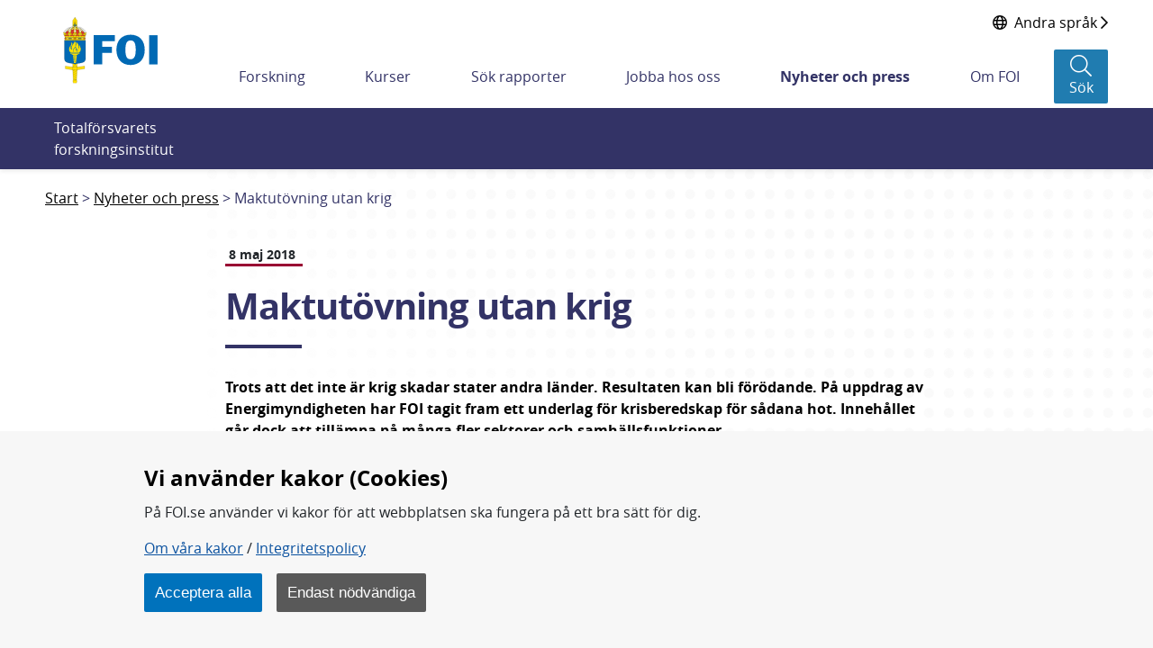

--- FILE ---
content_type: text/html;charset=UTF-8
request_url: https://www.foi.se/nyheter-och-press/nyheter/2018-05-08-maktutovning-utan-krig.html
body_size: 18444
content:
<!DOCTYPE html>
<html lang="sv" class="sv-no-js sv-template-nyhet">
<head>
      <meta charset="UTF-8">
      <script nonce="9e81e261-f91f-11f0-996b-c39811f82289">(function(c){c.add('sv-js');c.remove('sv-no-js');})(document.documentElement.classList)</script>
   <title>Maktutövning utan krig - Totalförsvarets forskningsinstitut - FOI</title>
         <link rel="preload" href="/sitevision/system-resource/f2cf3ed1d1d92a73df9710cf3c3a33bfda97e71970231402c696b85deb94a095/js/jquery.js" as="script">
   <link rel="preload" href="/sitevision/system-resource/f2cf3ed1d1d92a73df9710cf3c3a33bfda97e71970231402c696b85deb94a095/envision/envision.js" as="script">
   <link rel="preload" href="/sitevision/system-resource/f2cf3ed1d1d92a73df9710cf3c3a33bfda97e71970231402c696b85deb94a095/js/utils.js" as="script">
   <link rel="preload" href="/sitevision/system-resource/f2cf3ed1d1d92a73df9710cf3c3a33bfda97e71970231402c696b85deb94a095/js/portlets.js" as="script">
                  <meta name="viewport" content="width=device-width, initial-scale=1, minimum-scale=1, shrink-to-fit=no">
         <meta name="dcterms.identifier" content="https://www.foi.se">
   <meta name="dcterms.language" content="sv">
   <meta name="dcterms.format" content="text/html">
   <meta name="dcterms.type" content="text">
            <link rel="canonical" href="/nyheter-och-press/nyheter/2018-05-08-maktutovning-utan-krig.html">
         <link rel="stylesheet" type="text/css" href="/2.7fd35d7f166c56ebe0b8229/1765831711637/sitevision-responsive-grids.css">
         <link rel="stylesheet" type="text/css" href="/2.7fd35d7f166c56ebe0b8229/1765831735123/sitevision-spacing.css">
      
      <link rel="stylesheet" type="text/css" href="/2.7fd35d7f166c56ebe0b8229/auto/1769179131066/SiteVision.css">
      <link rel="stylesheet" type="text/css" href="/2.7fd35d7f166c56ebe0b8229/0/4481/print/SiteVision.css">
   <link rel="stylesheet" type="text/css" href="/sitevision/system-resource/f2cf3ed1d1d92a73df9710cf3c3a33bfda97e71970231402c696b85deb94a095/css/portlets.css">
   <link rel="stylesheet" type="text/css" href="/sitevision/system-resource/f2cf3ed1d1d92a73df9710cf3c3a33bfda97e71970231402c696b85deb94a095/envision/envision.css">

         <link rel="stylesheet" type="text/css" href="/2.7fd35d7f166c56ebe0b8229/91.7fd35d7f166c56ebe0b8b9f/1765831735980/0/sv-template-asset.css">
                  <link rel="stylesheet" type="text/css" href="/webapp-resource/5.7fd35d7f166c56ebe0b867c/360.51070ef419b0ae31af6d0/1765775498588/webapp-assets.css">
      <link rel="stylesheet" type="text/css" href="/webapp-resource/5.7fd35d7f166c56ebe0b867c/360.2f6a97f619b2374cd15364/1769163021808/webapp-assets.css">
      <link rel="stylesheet" type="text/css" href="/webapp-resource/5.7fd35d7f166c56ebe0b867c/360.7884c07518a3b5f5b5d82b/1699884104540/webapp-assets.css">
      <link rel="stylesheet" type="text/css" href="/webapp-resource/5.7fd35d7f166c56ebe0b867c/360.5c305c61184a6aea121245/1673259917954/webapp-assets.css">
         
            <script nonce="9e81e261-f91f-11f0-996b-c39811f82289">!function(t,e){t=t||"docReady",e=e||window;var n=[],o=!1,c=!1;function d(){if(!o){o=!0;for(var t=0;t<n.length;t++)try{n[t].fn.call(window,n[t].ctx)}catch(t){console&&console.error(t)}n=[]}}function a(){"complete"===document.readyState&&d()}e[t]=function(t,e){if("function"!=typeof t)throw new TypeError("callback for docReady(fn) must be a function");o?setTimeout(function(){t(e)},1):(n.push({fn:t,ctx:e}),"complete"===document.readyState?setTimeout(d,1):c||(document.addEventListener?(document.addEventListener("DOMContentLoaded",d,!1),window.addEventListener("load",d,!1)):(document.attachEvent("onreadystatechange",a),window.attachEvent("onload",d)),c=!0))}}("svDocReady",window);</script>
               <script src="/2.7fd35d7f166c56ebe0b8229/91.7fd35d7f166c56ebe0b8b9f/1765831736047/HEAD/0/sv-template-asset.js"></script>
            

	
				
	
		
				
	<meta name="description"				    content="Trots att det inte är krig skadar stater andra länder. Resultaten kan bli föröd­ande. På uppdrag av Energi­myndigheten har FOI tagit fram ett underlag för kris­beredskap för sådana hot. Innehållet går dock att tillämpa på många fler sektorer och samhälls­funktioner." />
	<meta name="keywords"   				    content="" />

	<!-- Twitter -->
	<meta name="twitter:title" 			    content="Maktutövning utan krig" />
	<meta name="twitter:description"    content="Trots att det inte är krig skadar stater andra länder. Resultaten kan bli föröd­ande. På uppdrag av Energi­myndigheten har FOI tagit fram ett underlag för kris­beredskap för sådana hot. Innehållet går dock att tillämpa på många fler sektorer och samhälls­funktioner." />
	<meta name="twitter:card" 				  content="summary_large_image">
	<meta name="twitter:image" 			    content="https://www.foi.se/images/18.7fd35d7f166c56ebe0bbfa3/1542369069938/MSB-642.jpg" />

	<!-- Facebook -->
	<meta property="og:title"         	content="Maktutövning utan krig" />
	<meta property="og:description"   	content="Trots att det inte är krig skadar stater andra länder. Resultaten kan bli föröd­ande. På uppdrag av Energi­myndigheten har FOI tagit fram ett underlag för kris­beredskap för sådana hot. Innehållet går dock att tillämpa på många fler sektorer och samhälls­funktioner." />
	<meta property="og:image"         	content="https://www.foi.se/images/18.7fd35d7f166c56ebe0bbfa3/1542369069938/MSB-642.jpg" />

      <script>
function createCookie(name, value, days) {
  if (days) {
    var date = new Date();
    date.setTime(date.getTime() + (days * 24 * 60 * 60 * 1000));
    var expires = "; expires=" + date.toGMTString();
  } else {
    var expires = "";
  }
  document.cookie = name + "=" + value + expires + "; path=/; secure;";
  window.location.reload();
}

function get_cookies_array() {
  var cookies = {};

  if (document.cookie && document.cookie !== '') {
    var split = document.cookie.split(';');
    for (var i = 0; i < split.length; i++) {
      var name_value = split[i].split("=");
      name_value[0] = name_value[0].replace(/^ /, '');
      cookies[decodeURIComponent(name_value[0])] = decodeURIComponent(name_value[1]);
    }
  }
  return cookies;
}

function clearCookies() {
  var cookies = get_cookies_array();
  for (var name in cookies) {
    createCookie(name, '', -1);
  }
}

function getCookie(cname) {
  var name = cname + "=";
  var decodedCookie = decodeURIComponent(document.cookie);
  var ca = decodedCookie.split(';');
  for (var i = 0; i < ca.length; i++) {
    var c = ca[i];
    while (c.charAt(0) == ' ') {
      c = c.substring(1);
    }
    if (c.indexOf(name) == 0) {
      return c.substring(name.length, c.length);
    }
  }
  return "";
}
</script>
      <!-- stat -->
<script>
var stat_cookie = getCookie("stat_denied");
var cookie_consent = getCookie("cookie_consent");
if (stat_cookie != "") {
  //Excluded user from stats
} else {
  if (cookie_consent != "") {
    //Included user for stats (Cookies enabled)        
    var _paq = _paq || [];
    _paq.push(['trackPageView']);
    _paq.push(['enableLinkTracking']);
    (function () {
      var u = "https://stat-ext.foi.se/";
      _paq.push(['setTrackerUrl', u + 'matomo.php']);
      _paq.push(['setSiteId', '1']);
      var d = document, g = d.createElement('script'), s = d.getElementsByTagName('script')[0];
      g.type = 'text/javascript'; g.async = true; g.defer = true; g.src = u + 'matomo.php'; s.parentNode.insertBefore(g, s);
    })();
  } else {
    //Included user for stats (Cookies disabled)
    var _paq = _paq || [];
    _paq.push(['disableCookies']);
    _paq.push(['trackPageView']);
    _paq.push(['enableLinkTracking']);
    (function () {
      var u = "https://stat-ext.foi.se/";
      _paq.push(['setTrackerUrl', u + 'matomo.php']);
      _paq.push(['setSiteId', '1']);
      var d = document, g = d.createElement('script'), s = d.getElementsByTagName('script')[0];
      g.type = 'text/javascript'; g.async = true; g.defer = true; g.src = u + 'matomo.php'; s.parentNode.insertBefore(g, s);
    })();
  }
}
</script>
<!-- End stat Code -->
      <link rel="shortcut icon" href="/favicon.ico" type="image/x-icon" />

               <script nonce="9e81e261-f91f-11f0-996b-c39811f82289">
      window.sv = window.sv || {};
      sv.UNSAFE_MAY_CHANGE_AT_ANY_GIVEN_TIME_webAppExternals = {};
      sv.PageContext = {
      pageId: '5.7fd35d7f166c56ebe0b867c',
      siteId: '2.7fd35d7f166c56ebe0b8229',
      userIdentityId: '',
      userIdentityReadTimeout: 0,
      userLocale: 'sv',
      dev: false,
      csrfToken: '',
      html5: true,
      useServerSideEvents: false,
      nodeIsReadOnly: true
      };
   </script>
               <script nonce="9e81e261-f91f-11f0-996b-c39811f82289">!function(){"use strict";var t,n={},e={},i={};function r(t){return n[t]=n[t]||{instances:[],modules:{},bundle:{}},n[t]}document.querySelector("html").classList.add("js");var s={registerBootstrapData:function(t,n,i,r,s){var a,o=e[t];o||(o=e[t]={}),(a=o[i])||(a=o[i]={}),a[n]={subComponents:r,options:s}},registerInitialState:function(t,n){i[t]=n},registerApp:function(n){var e=n.applicationId,i=r(e);if(t){var s={};s[e]=i,s[e].instances=[n],t.start(s)}else i.instances.push(n)},registerModule:function(t){r(t.applicationId).modules[t.path]=t},registerBundle:function(t){r(t.applicationId).bundle=t.bundle},getRegistry:function(){return n},setAppStarter:function(n){t=n},getBootstrapData:function(t){return e[t]},getInitialState:function(t){return i[t]}};window.AppRegistry=s}();</script>
         </head>
<body class=" sv-responsive  env-m-around--0">
<div  id="svid10_7fd35d7f166c56ebe0bbf0d" class="sv-layout"><div class="sv-vertical sv-layout foi-bootstrap sv-skip-spacer sv-template-layout" id="svid10_7fd35d7f166c56ebe0bdd7c"><div id="svid94_7fd35d7f166c56ebe0b934c"><header class="sv-vertical sv-layout foi-header-wrapper sv-skip-spacer sv-template-layout" id="svid10_7fd35d7f166c56ebe0bb368"><div class="sv-vertical sv-layout sv-skip-spacer sv-template-layout" id="svid10_34d9fd4016dcef3425c3e9"><div class="sv-html-portlet sv-portlet sv-skip-spacer sv-template-portlet
" id="svid12_34d9fd4016dcef3425c3ea"><div id="HTML"><!-- HTML --></div><a class="foi-to-content" href="#Mittenspalt" accesskey="s">Till innehållet</a></div>
</div>
<div class="sv-fluid-grid sv-grid-main sv-layout sv-template-layout" id="svid10_7fd35d7f166c56ebe0bd14f"><div class="sv-row sv-layout foi-messages sv-skip-spacer sv-template-layout" id="svid10_e1bcd7316abc64a6b3105"><div class="sv-layout sv-skip-spacer sv-template-portlet
" id="svid30_e1bcd7316abc64a6b3106"><div id="Driftinfo"><!-- Driftinfo --></div><div class="sv-script-portlet sv-portlet sv-skip-spacer sv-template-portlet
" id="svid12_e1bcd7316abc64a6b3db"><div id="messagesSkript"><!-- messages - Skript --></div>

    
<script>
  window.svDocReady(function onDocumentReady() {
    var i18nJson = '{"minimize":"Minimera","show":"Visa"}';
    var i18n = JSON.parse(i18nJson);

    function toggleTitle(dateTitle, date) {
      dateTitle.toggle();
      date.toggle();
    }

    function toggleIconClass(icon) {
      if(icon.hasClass('fa-chevron-down')) {
        icon.removeClass('fa-chevron-down');
        icon.addClass('fa-chevron-up');
      } else {
        icon.removeClass('fa-chevron-up');
        icon.addClass('fa-chevron-down');
      }
    }

    function toggleLinkText(linkText) {
      if(linkText.text() === i18n['show']) {
        linkText.text(i18n['minimize']);
      } else {
        linkText.text(i18n['show']);
      }
    }

    function toggleMinimize(link) {
      if(link.css('display') === 'none') {
        link.css('display', 'flex');
      } else {
        link.css('display', 'none');
      }
    }

    function toggleArticle() {
      var article = $svjq(this).closest('.foi-message-article');

      var link = article.find('.foi-message-link');
      var linkText = article.find('.foi-message-minimize');
      var icon = article.find('.foi-message-icon-small');
      var date = article.find('.foi-message-date');
      var dateTitle = article.find('.foi-message-date-title');

      toggleMinimize(link);
      toggleLinkText(linkText);
      toggleIconClass(icon);
      toggleTitle(dateTitle, date);
    }
    
    var minimizers = $svjq('.foi-message-icon-wrapper');
    minimizers.on('click', toggleArticle);
  });
</script>
</div>
</div>
</div>
<div class="sv-row sv-layout foi-messages sv-template-layout" id="svid10_22b5bc8a17ef7a9608818d"><div class="sv-script-portlet sv-portlet sv-skip-spacer sv-template-portlet
" id="svid12_22b5bc8a17ef7a9608818e"><div id="iebannerSkript"><!-- ie_banner - Skript --></div><div id="IEObsolete"  class="foi-ie-banner alert alert-info c3353" role="alert">
	<h4>$i18n['title']</h4>
	<p>$i18n['info']</p>
	<hr>
	<p class="mb-0">$i18n['recommendation']</p>
</div>
<script>
window.svDocReady(function onDocumentReady() {
	var isIE11 = !!window.MSInputMethodContext && !!document.documentMode;
   if (isIE11){
         $svjq("#IEObsolete").show();
   }
});
</script></div>
</div>
<div class="sv-row sv-layout sv-hide-sv-bp-lg sv-hide-sv-bp-xl sv-template-layout" id="svid10_7884c07518a3b5f5b5d91e"><div class="sv-script-portlet sv-portlet sv-skip-spacer sv-template-portlet
" id="svid12_7884c07518a3b5f5b5d91f"><div id="Sprakvaljare"><!-- Språkväljare --></div><div class="foi-language-selector">
               <a class="sv-font-normal globe-icon" href="/om-foi/folj-fois-arbete/minoritetssprak-och-latt-svenska.html">
         <span>Andra språk</span>
         <span class="far fa-chevron-right"></span>
      </a>
   </div></div>
</div>
<div class="sv-row sv-layout sv-template-layout" id="svid10_7fd35d7f166c56ebe0be01a"><div class="sv-layout sv-skip-spacer sv-column-12 sv-template-layout" id="svid10_7fd35d7f166c56ebe0be283"><div class="sv-vertical sv-layout foi-header sv-skip-spacer sv-template-layout" id="svid10_7fd35d7f166c56ebe0be339"><div class="sv-vertical sv-layout foi-left sv-skip-spacer sv-template-layout" id="svid10_7fd35d7f166c56ebe0b101a4"><div class="sv-script-portlet sv-portlet sv-skip-spacer sv-template-portlet
" id="svid12_56b3a68d167a53b868222"><div id="logoSkript"><!-- logo - Skript --></div><h1>
<a href="/">
  <img class="foi-header-logo" alt="FOI Logo" src="/images/18.6b6fc4521690ffa2022356/1551347670066/foi_logo_svg.svg">
</a>
</h1></div>
</div>
<div class="sv-vertical sv-layout foi-right sv-template-layout" id="svid10_7fd35d7f166c56ebe0be6c8"><div class="sv-vertical sv-layout foi-top sv-skip-spacer sv-template-layout" id="svid10_7fd35d7f166c56ebe0be74e"><div class="sv-vertical sv-layout foi-container sv-skip-spacer sv-template-layout" id="svid10_7fd35d7f166c56ebe0be797"><div class="sv-custom-module sv-se-soleil-ReportCart sv-skip-spacer sv-template-portlet
" id="svid12_5c305c61184a6aea121269"><div id="Rapportkundvagn"><!-- Rapportkundvagn --></div>
<div id="app_mount_12_5c305c61184a6aea121269"></div>
<script data-id="app_meta_12_5c305c61184a6aea121269" type="application/json">{"id":"12_5c305c61184a6aea121269","isOffline":false,"isOnline":true,"baseRouteUri":"/appresource/5.7fd35d7f166c56ebe0b867c/12.5c305c61184a6aea121269","baseViewUri":"/nyheter-och-press/nyheter/2018-05-08-maktutovning-utan-krig.html?sv.target=12.5c305c61184a6aea121269&sv.12.5c305c61184a6aea121269.route=%2F","baseResourceUri":"/webapp-files/se.soleil.ReportCart/1.0.0"}</script>
<script data-id="app_props_12_5c305c61184a6aea121269" type="application/json">{"orderPageUri":"/rapporter/rapportbestallning.html","icons":{"button":"/images/18.3b9d745f1683075a7f666/1547200266727/icon-foi-report--color.svg","delete":"/images/18.3b9d745f1683075a7f6105/1547206199985/icon-trash.svg","cover":"/images/18.13c0537f169c022235814e/1554379892978/fallback-report-cover.svg"},"scrollLimit":"50","showScrollLink":true}</script>
<script 
  src="/webapp-files/se.soleil.ReportCart/1.0.0/client/index.js?167325991795412_5c305c61184a6aea121269"  
  data-app-id="12_5c305c61184a6aea121269" 
   
  defer>
</script>
<script nonce="9e81e261-f91f-11f0-996b-c39811f82289">AppRegistry.registerApp({applicationId:'se.soleil.ReportCart|1.0.0',htmlElementId:'svid12_5c305c61184a6aea121269',route:'/',portletId:'12.5c305c61184a6aea121269',locale:'sv',defaultLocale:'en',webAppId:'se.soleil.ReportCart',webAppVersion:'1.0.0',webAppAopId:'360.5c305c61184a6aea121245',webAppImportTime:'1673259917954',requiredLibs:{},childComponentStateExtractionStrategy:'BY_ID'});</script></div>
<div class="sv-script-portlet sv-portlet sv-template-portlet
" id="svid12_54c800ba171588bd6373b"><div id="Sprakvaljare-0"><!-- Språkväljare --></div><div class="foi-language-selector">
               <a class="sv-font-normal globe-icon" href="/om-foi/folj-fois-arbete/minoritetssprak-och-latt-svenska.html">
         <span>Andra språk</span>
         <span class="far fa-chevron-right"></span>
      </a>
   </div></div>
</div>
</div>
<div class="sv-vertical sv-layout foi-menu__bar foi-bottom sv-template-layout" id="svid10_7fd35d7f166c56ebe0be74f"><div class="sv-vertical sv-layout foi-header__menu sv-skip-spacer sv-template-layout" id="svid10_7fd35d7f166c56ebe0be77b"><div class="sv-vertical sv-layout sv-hide-sv-bp-lg sv-hide-sv-bp-xl sv-skip-spacer sv-template-layout" id="svid10_7fd35d7f166c56ebe0be7a3"><div class="sv-vertical sv-layout foi-header-right-container sv-skip-spacer sv-template-layout" id="svid10_3b9d745f1683075a7f610a"><div class="sv-custom-module sv-se-soleil-ReportCart sv-skip-spacer sv-template-portlet
" id="svid12_5c305c61184a6aea12126b"><div id="Rapportkundvagn-0"><!-- Rapportkundvagn --></div>
<div id="app_mount_12_5c305c61184a6aea12126b"></div>
<script data-id="app_meta_12_5c305c61184a6aea12126b" type="application/json">{"id":"12_5c305c61184a6aea12126b","isOffline":false,"isOnline":true,"baseRouteUri":"/appresource/5.7fd35d7f166c56ebe0b867c/12.5c305c61184a6aea12126b","baseViewUri":"/nyheter-och-press/nyheter/2018-05-08-maktutovning-utan-krig.html?sv.target=12.5c305c61184a6aea12126b&sv.12.5c305c61184a6aea12126b.route=%2F","baseResourceUri":"/webapp-files/se.soleil.ReportCart/1.0.0"}</script>
<script data-id="app_props_12_5c305c61184a6aea12126b" type="application/json">{"orderPageUri":"/rapporter/rapportbestallning.html","icons":{"button":"/images/18.3b9d745f1683075a7f666/1547200266727/icon-foi-report--color.svg","delete":"/images/18.3b9d745f1683075a7f6105/1547206199985/icon-trash.svg","cover":"/images/18.13c0537f169c022235814e/1554379892978/fallback-report-cover.svg"},"scrollLimit":"50","showScrollLink":true}</script>
<script 
  src="/webapp-files/se.soleil.ReportCart/1.0.0/client/index.js?167325991795412_5c305c61184a6aea12126b"  
  data-app-id="12_5c305c61184a6aea12126b" 
   
  defer>
</script>
<script nonce="9e81e261-f91f-11f0-996b-c39811f82289">AppRegistry.registerApp({applicationId:'se.soleil.ReportCart|1.0.0',htmlElementId:'svid12_5c305c61184a6aea12126b',route:'/',portletId:'12.5c305c61184a6aea12126b',locale:'sv',defaultLocale:'en',webAppId:'se.soleil.ReportCart',webAppVersion:'1.0.0',webAppAopId:'360.5c305c61184a6aea121245',webAppImportTime:'1673259917954',requiredLibs:{},childComponentStateExtractionStrategy:'BY_ID'});</script></div>
<div class="sv-script-portlet sv-portlet sv-template-portlet
" id="svid12_6d6d80ac1673ce9a6064792"><div id="topactionSkript"><!-- top_action - Skript --></div><div class="foi-top-action-buttons">
  <button id="foi-mobile-searchbutton" aria-label="Sökknapp" class="foi-top-search-button">
    <i class="foi-top-search-button__icon far fa-search"></i>
    <span class="foi-top-search-button__text">Sök</span>
  </button>
  
  <button id="foi-mobile-closeMenu" aria-label="Stäng meny" class="foi-top-close-menu foi-top-close-menu--hidden">
    <i class="foi-top-close-menu__icon far fa-times"></i>
    <span class="foi-top-close-menu__text">Stäng</span>
  </button>
  
  <div class="foi-hamburger-wrapper">
    <button id="foi-mobile-openMenu" aria-label="Öppna meny" class="foi-top-action-button foi-hamburger foi-js-toggle-menu" aria-expanded="false">
      <span class="foi-hamburger__icon">
        <span class="foi-hamburger__top"></span>
        <span class="foi-hamburger__middle"></span>
        <span class="foi-hamburger__bottom"></span>
      </span>
    </button>
    <span class="foi-top-action-text">Meny</span>
  </div>
</div>

<script>
  window.svDocReady(function onDocumentReady() {
    var i18nJson = '{"menu":"Meny","search":"Sök","close":"Stäng"}';
    var i18n = JSON.parse(i18nJson);

    var searchButton = $svjq('.foi-top-search-button');
    searchButton.on('click', { i18n: i18n }, window.Soleil.global_toggleSearch);
  });
</script>
</div>
<div class="sv-script-portlet sv-portlet sv-template-portlet
" id="svid12_6d6d80ac1673ce9a6063bcb"><div id="mobilemenuSkript"><!-- mobile_menu - Skript --></div><div class="foi-mobile-menu-cover-top"></div>
<nav class="foi-mobile-menu-wrapper" aria-expanded="false">
  <div class="foi-mobile-menu__item foi-mobile-menu__item--home">
    <a class="foi-mobile-menu__home" href="/">
      <i class="fal fa-home" aria-hidden="true"></i>
      <span class="foi-mobile-menu__home-text">Hem</span>
    </a>
  </div>
  <div class="foi-mobile-menu" data-menu-level="0" data-id="2.7fd35d7f166c56ebe0b8229_sitePage">
  </div>
  <div class="foi-mobile-menu__item" data-border-bottom="true">
    <a class="foi-mobile-menu__research" href="/ovrigt/forskning-a-o.html">Forskning A-Ö</a>
  </div>
  <!--div class="foi-mobile-menu__item">
    <a class="foi-mobile-menu__foi" href="${menuData.foiPageUrl}">foi.se A-Ö</a>
  </div>-->
</nav>

<script type="text/foi-mobile-menu-item-tmpl">
  <li class="foi-mobile-menu__item" data-isFolder="<%= item.isFolder %>">
    <% if (item.isFolder === true) {
      print('<span>' + item.displayName + '</span>');
    } else {%>
    <a href="<%= item.uri %>">
      <span><%= item.displayName %></span>
    </a>
    <% } %>
    <button class="foi-mobile-menu__button">
      <i class="far fa-chevron-down" aria-hidden="true"></i>
      <span class="sr-only">Undermeny för <%= item.displayName %></span>
    </button>
  </li>
</script>

<script>
  /* global Soleil */
  /* eslint-disable no-template-curly-in-string */

  window.svDocReady(function onDocumentReady() {
    var config = {
      templateSelector: '[type="text/foi-mobile-menu-item-tmpl"]',
      containerSelector: '.foi-mobile-menu',
      itemSelector: '.foi-mobile-menu__item',
      buttonSelector: '.foi-mobile-menu__button',
      serviceUri: '/rest-api/menu/items',
      currNodeId: '5.7fd35d7f166c56ebe0b867c',
      initOnCreate: true
    };
    Soleil.Menu.create(
      config,
      function onExpand(item) {
        $svjq(item).find('> ul').slideDown(100);
      },
      function onCollapse(item) {
        $svjq(item).find('> ul').slideUp(100);
      }
    );

    var menuButton = $svjq('.foi-hamburger');
    var menuCloseButton = $svjq('.foi-top-close-menu');
    var mobileMenu = $svjq('.foi-mobile-menu-wrapper');
    var mobileCoverTop = $svjq('.foi-mobile-menu-cover-top');
    var mobileCoverBot = $svjq('.foi-cover');
    var buttonWrapper = $svjq('.foi-hamburger-wrapper');
    var messageContainer = $svjq('.foi-messages');

    function toggleMenu() {
      menuCloseButton.toggleClass('foi-top-close-menu--hidden');
      mobileMenu.toggle();
      mobileCoverTop.toggle();
      mobileCoverBot.toggle();
      buttonWrapper.toggle();
      messageContainer.toggle();
    }

    menuButton.on('click', toggleMenu);
    menuCloseButton.on('click', toggleMenu);
  });
</script>
</div>
</div>
</div>
<div class="sv-vertical sv-layout sv-visible-sv-bp-lg sv-visible-sv-bp-xl foi-header-megamenu-container sv-template-layout" id="svid10_7fd35d7f166c56ebe0be7a2"><div class="sv-custom-module sv-se-soleil-topMenu sv-skip-spacer sv-template-portlet
" id="svid12_473b50381836a23846c25"><div id="Toppmeny"><!-- Toppmeny --></div><div id="app_mount_12_473b50381836a23846c25"><nav aria-label="Toppmeny" class="app-3npriv"><ul class="app-3npriv"><li class="app-3npriv"><a href="/forskning.html" class="app-3npriv">Forskning</a>
      </li><li class="app-3npriv"><a href="/kurser.html" class="app-3npriv">Kurser</a>
      </li><li class="app-3npriv"><a href="/rapporter.html" class="app-3npriv">Sök rapporter</a>
      </li><li class="app-3npriv"><a href="/jobba-hos-oss.html" class="app-3npriv">Jobba hos oss</a>
      </li><li class="app-3npriv"><a href="/nyheter-och-press.html" aria-current="true" class="app-3npriv active">Nyheter och press</a>
      </li><li class="app-3npriv"><a href="/om-foi.html" class="app-3npriv">Om FOI</a>
      </li></ul>
</nav></div>
<script nonce="9e81e261-f91f-11f0-996b-c39811f82289">AppRegistry.registerApp({applicationId:'se.soleil.topMenu|1.2.0',htmlElementId:'svid12_473b50381836a23846c25',route:'/',portletId:'12.473b50381836a23846c25',locale:'sv',defaultLocale:'en',webAppId:'se.soleil.topMenu',webAppVersion:'1.2.0',webAppAopId:'360.51070ef419b0ae31af6d0',webAppImportTime:'1765775498588',requiredLibs:{},childComponentStateExtractionStrategy:'BY_ID'});</script></div>
<div role="search" aria-label="Sökruta" class="sv-script-portlet sv-portlet sv-template-portlet
" id="svid12_13c0537f169c02223581cb"><div id="searchbuttonSkript"><!-- search_button - Skript --></div><button class="foi-header-search-button" aria-label="Sök">
   <i class="foi-header-search-button__icon fal fa-search"></i>
   <span class="foi-header-search-button__text">Sök</span>
</button>

<script>
	window.svDocReady(function onDocumentReady() {
    var i18nJson = '{"search":"Sök","close":"Stäng"}';
    var i18n = JSON.parse(i18nJson);

    var searchButton = $svjq('.foi-header-search-button');
    searchButton.on('click', { i18n: i18n }, window.Soleil.global_toggleSearch);
  });
</script>
</div>
</div>
</div>
</div>
</div>
</div>
</div>
</div>
</div>
<div class="sv-vertical sv-layout foi-search-dropdown__wrapper sv-template-layout" id="svid10_7fd35d7f166c56ebe0bdc31"><div class="sv-vertical sv-layout foi-search-dropdown sv-skip-spacer sv-template-layout" id="svid10_7fd35d7f166c56ebe0be180"><div class="sv-vertical sv-layout sv-skip-spacer sv-template-layout" id="svid10_7fd35d7f166c56ebe0be2fd"><div class="sv-vertical sv-layout foi-search-language__wrapper sv-skip-spacer sv-template-layout" id="svid93_7fd35d7f166c56ebe0be372"><div class="sv-text-portlet sv-use-margins foi-search-text sv-skip-spacer sv-template-portlet
" id="svid12_7fd35d7f166c56ebe0b101a8"><div id="Totalforsvaretsforskningsinstitut"><!-- Totalförsvarets forskningsinstitut * --></div><div class="sv-text-portlet-content"><p class="sv-font-normal sv-text-align-left">Totalförsvarets forskningsinstitut</p></div></div>
<div class="sv-searchform-portlet sv-portlet sv-template-portlet
" id="svid12_7fd35d7f166c56ebe0be6a9"><div id="Sokruta"><!-- Sökruta --></div>

                                                                         
<script nonce="9e81e261-f91f-11f0-996b-c39811f82289">
svDocReady(function() {
   // Queries server for a suggestion list and shows it below the search field
   $svjq("#search12_7fd35d7f166c56ebe0be6a9").svAutoComplete({
      source: "/5.7fd35d7f166c56ebe0b867c/12.7fd35d7f166c56ebe0be6a9.json?state=autoComplete",
      minLength: 2,
      delay: 200,
      selectedValueContainerId: "search12_7fd35d7f166c56ebe0be6a9selectedState"
   });
   // Backwards compatibility for custom templates
   $svjq("#search12_7fd35d7f166c56ebe0be6a9").on('focusin', function() {
      if ($svjq("#search12_7fd35d7f166c56ebe0be6a9").val() == "Ange sökord") {
         $svjq("#search12_7fd35d7f166c56ebe0be6a9").val("");
         return false;
      }
   });
   // Submit, blocks empty and placeholder queries
   $svjq("#search12_7fd35d7f166c56ebe0be6a9button").on('click', function() {
      const qry = $svjq("#search12_7fd35d7f166c56ebe0be6a9").val();
      if (qry == "" || qry == "Ange sökord") {
         return false;
      }
   });
   // Invokes the search button if user presses the enter key (needed in IE)
   $svjq("#search12_7fd35d7f166c56ebe0be6a9").on('keypress', function(e) {
      if (e.which == 13) {
         $svjq("#search12_7fd35d7f166c56ebe0be6a9button").trigger('focus').trigger('click');
         return false;
      }
   });
});
</script>


<form method="get" action="/ovrigt/sokresultat.html" class="env-m-around--0">
   <div role="search" aria-label="Sökruta">
      <label for="search12_7fd35d7f166c56ebe0be6a9" class="env-assistive-text">Sök</label>
      <input id="search12_7fd35d7f166c56ebe0be6a9"
             class="sv-font-normal env-align--middle c3352"
             
             type="text"
             name="query"
             autocomplete="off"
             placeholder="Ange sökord"
                           data-aria-owns="search12_7fd35d7f166c56ebe0be6a9listbox"
               role="searchbox"
               aria-label="Sök"
               aria-haspopup="listbox"
               aria-autocomplete="both"
                  >
               <input id="search12_7fd35d7f166c56ebe0be6a9button" type="submit" class="sv-font-normal env-align--middle" name="submitButton" value="Sök">
         </div>
   <div id="search12_7fd35d7f166c56ebe0be6a9selectedState" class="env-assistive-text" aria-atomic="true" aria-live="assertive"></div>
</form>
</div>
</div>
</div>
</div>
</div>
</header>
<main role="main" class="sv-vertical sv-layout foi-template-wrapper sv-template-layout" id="svid10_7fd35d7f166c56ebe0bab96"><div class="sv-vertical sv-layout sv-skip-spacer sv-template-layout" id="svid10_7fd35d7f166c56ebe0bd857"><div id="svid94_7fd35d7f166c56ebe0b9db2"><div class="sv-layout sv-skip-spacer sv-template-portlet
" id="svid30_7fd35d7f166c56ebe0bab1c"><div id="Brodsmulor"><!-- Brödsmulor --></div><div role="navigation" aria-label="Länkstig" class="sv-script-portlet sv-portlet sv-skip-spacer sv-template-portlet
" id="svid12_7fd35d7f166c56ebe0bdc2b"><div id="breadcrumbsSkript"><!-- breadcrumbs - Skript --></div><nav class="foi-breadcrumbs" aria-label="breadcrumb">
      <a href="/nyheter-och-press.html" class="d-lg-none btn btn-primary btn-block">Tillbaka till  <strong>Nyheter och press</strong></a>
    <div class="d-none d-lg-block container">
    <ol class="breadcrumb d-flex">
                      <li class="breadcrumb-item ">
                      <a href="/" title="Startsida">Start</a>
                  </li>
                      <li class="breadcrumb-item ">
                      <a href="/nyheter-och-press.html">Nyheter och press</a>
                  </li>
                              <li class="breadcrumb-item active">
                      <span>Maktutövning utan krig</span>
                  </li>
          </ol>
  </div>
</nav>
</div>
</div>
<div class="sv-fluid-grid sv-grid-main sv-layout sv-template-layout" id="svid10_7fd35d7f166c56ebe0bb8ed"><div class="sv-row sv-layout sv-skip-spacer sv-template-layout" id="svid10_7fd35d7f166c56ebe0bce6f"><div class="sv-layout sv-push-2 sv-skip-spacer sv-column-8 sv-template-layout" id="svid10_7fd35d7f166c56ebe0bde07"><div class="sv-vertical sv-layout sv-skip-spacer sv-template-layout" id="svid10_7fd35d7f166c56ebe0be20d"><div class="sv-script-portlet sv-portlet sv-skip-spacer sv-template-portlet
" id="svid12_7fd35d7f166c56ebe0be3b9"><div id="publishdateSkript"><!-- publish_date - Skript --></div><div class="publish-date">
  <span>8 maj 2018</span>
</div>
</div>
</div>
</div>
</div>
<div class="sv-row sv-layout sv-template-layout" id="svid10_7fd35d7f166c56ebe0bd272"><div class="sv-layout sv-push-2 sv-skip-spacer sv-column-8 sv-template-layout" id="svid10_7fd35d7f166c56ebe0bdf88"><div class="sv-vertical sv-layout foi-page-content sv-skip-spacer sv-template-layout" id="svid10_7fd35d7f166c56ebe0be312"><div id="svid94_7fd35d7f166c56ebe0bb50c"><div class="sv-vertical sv-layout sv-skip-spacer sv-template-layout" id="svid10_7fd35d7f166c56ebe0bdca0"><div id="svid94_7fd35d7f166c56ebe0b8f2d" class="pagecontent sv-layout"><div id="Mittenspalt"><!-- Mittenspalt --></div><div class="sv-text-portlet sv-use-margins sv-skip-spacer" id="svid12_7fd35d7f166c56ebe0bb8e9"><div id="Rubrik"><!-- Rubrik --></div><div class="sv-text-portlet-content"><h1 class="sv-font-h1" id="h-Maktutovningutankrig">Maktutövning utan krig</h1></div></div>
<div class="sv-text-portlet sv-use-margins" id="svid12_7fd35d7f166c56ebe0bb8ea"><div id="Ingress"><!-- Ingress --></div><div class="sv-text-portlet-content"><p class="sv-font-lead">Trots att det inte är krig skadar stater andra länder. Resultaten kan bli föröd­ande. På uppdrag av Energi­myndigheten har FOI tagit fram ett underlag för kris­beredskap för sådana hot. Innehållet går dock att tillämpa på många fler sektorer och samhälls­funktioner.</p></div></div>
<div class="sv-image-portlet sv-portlet" id="svid12_7fd35d7f166c56ebe0bbed8"><div id="Bild"><!-- Bild --></div><img alt="Kassa med bara kontanter" class="sv-noborder c3391"  width="642" height="439" srcset="/images/18.7fd35d7f166c56ebe0bbfa3/1542369069938/x160p/MSB-642.jpg 160w, /images/18.7fd35d7f166c56ebe0bbfa3/1542369069938/x320p/MSB-642.jpg 320w, /images/18.7fd35d7f166c56ebe0bbfa3/1542369069938/x480p/MSB-642.jpg 480w, /images/18.7fd35d7f166c56ebe0bbfa3/1542369069938/x640p/MSB-642.jpg 640w, /images/18.7fd35d7f166c56ebe0bbfa3/1542369069938/MSB-642.jpg 642w" sizes="100vw" src="/images/18.7fd35d7f166c56ebe0bbfa3/1542369069938/MSB-642.jpg"><p class="env-text-caption-01">Stärkt förmåga att upprätthålla samhällets funktionalitet, som till exempel energiförsörjningen, är ett icke-militärt motmedel för att möta gråzonshot. Bilden är från Krisberedskapsveckan 2017. Foto: Thomas Henrikson, MSB.</p></div>
<div class="sv-text-portlet sv-use-margins" id="svid12_7fd35d7f166c56ebe0bb8ee"><div id="Innehall"><!-- Innehåll --></div><div class="sv-text-portlet-content"><p class="sv-font-normal">Det osäkra tillståndet mellan fred och krig brukar kallas för gråzon. Hoten orsakas av kombinerade fientliga aktiviteter, sådana som angriparen inte vill ska uppfattas som krigshandlingar.</p><p class="sv-font-normal">– Det kan exempelvis vara politisk påverkan, manipulering av marknader, desinformation, informations­påverkan, stöd till ytterlighets­rörelser, maktdemonstrationer, illegal under­rättelse­inhämtning, hot och påtryckningar mot besluts­fattare, cyberangrepp och fysiska sabotage, säger Daniel Jonsson, forsknings­ledare på avdelningen för försvarsanalys i Kista.</p><h2 class="sv-font-h2" id="h-Detskerdoldaangrepp">Det sker dolda angrepp</h2><p class="sv-font-normal">I hans rapport Gråzonsproblematik och hybrid­krigföring - påverkan på energi­försörjning återges ett mycket verklighets­troget scenario:</p><blockquote class="sv-blockquote"><p class="sv-font-normal">­</p></blockquote><p class="sv-font-normal">Händelserna och hoten trappas stegvis upp via politisk propaganda i både sociala och traditionella medier och under­gräver förtroende för beslutsfattare. Övertygande beskrivs hur landet Sverige sakta men säkert tappar fotfästet och de som kan flyr ur landet på grund av osäkerhet, brist på mat och fungerade samhällssystem.</p><p class="sv-font-normal">– Det övergripande syftet med rapporten är att öka medvetenheten om de hot som finns och hur de kan uppstå inom energisektorn, men självklart är begreppen och teorierna tillämpbara inom många sektorer, säger Daniel Jonsson.</p><h2 class="sv-font-h2" id="h-Inteorganiseradbrottslighet">Inte organiserad brottslighet</h2><p class="sv-font-normal">Han förklarar att det behövs ett samlat begrepp för att kunna se helheten.</p><p class="sv-font-normal">– Det är givetvis stor skillnad på cyberangrepp och ”troll” i sociala medier, men risken finns att vi fokuserar för mycket på de enskilda händelserna utan att lyfta blicken. Därför är begreppet gråzon, eller hybridkrigsföring som det ibland kallas, relevant.</p><p class="sv-font-normal">Det är även viktigt vad som innefattas i begreppet, till exempel att det är händelser orsakade av ett land eller stat, och inte exempelvis av organiserad brottslighet eller terrorgrupper - även om sådana kan agera som ombud.</p><p class="sv-font-normal">– Gråzonsproblematiken är inget nytt påfund, men aktualitet har ökat genom utvecklingen inom IT-området. Men också för att dessa maktmedel har ökat i betydelse i ryskt strategiskt tänkande, säger Daniel Jonsson.</p><p class="sv-font-normal"> Det går inte att hänvisa till några konkreta händelser i det vetenskapliga underlaget till rapporten, men han berättar om händelser i nyhetsmedier som har typiska inslag av gråzon.</p><p class="sv-font-normal"> – Det finns operatörer vid energianläggningar i Ukraina som vittnar om att de har tappat kontrollen över systemen. Uppenbarligen har angriparen endast velat visa att de kan sabotera eller ta över anlägg­ningen, utan att avslöja vem som står bakom, berättar Daniel Jonsson.</p><p class="sv-font-normal">Ett syfte med att använda gråzonsstrategi i en konfliktsituation, istället för militärt våld, är just att vinna fördelar och uppnå politiska mål utan att mötas av eskalering och starka motåtgärder. Syftet kan också vara att testa, öva eller demonstrera vissa förmågor, eller att aktiviteterna utgör krigs­förberedande åtgärder.</p><p class="sv-font-normal">– Att möta gråzonshot handlar i första hand om att utveckla icke-militära motmedel. Ett sådant mot­medel är att stärka förmågan att upprätthålla samhällets funktionalitet, vilket förstås även gäller energiförsörjningen.</p><p class="sv-font-normal">Detta kräver bland annat både samordning inom sektorer - och sektorsövergripande samverkan - för att kunna lösa det civila försvarets uppgifter. För att denna samverkan ska kunna få effekt krävs i sin tur att sektorsansvaret tydliggörs, enligt Daniel Jonsson.</p></div></div>
</div></div>
</div><div class="sv-layout sv-skip-spacer sv-template-portlet
" id="svid30_7fd35d7f166c56ebe0b8a8f"><div id="Relateradinfo"><!-- Relaterad info --></div><div class="sv-custom-module sv-RelatedBlurbs sv-skip-spacer sv-template-portlet
" id="svid12_e1bcd7316abc64a6b3a"><div id="RelatedBlurbsrelateradeamnen"><!-- RelatedBlurbs - relaterade ämnen --></div><div data-vue-name="RelatedBlurbs" data-vue-portlet="12.e1bcd7316abc64a6b3a"></div><script src="/webapp-files/RelatedBlurbs/1.0.5/vue/index.js"></script><script type="text/javascript">vueApps["RelatedBlurbs"].render("RelatedBlurbs", "12.e1bcd7316abc64a6b3a", {"header":"Relaterade ämnen","relatedData":[],"webapp":{"locale":"sv","defaultLocale":"en","portletId":"12.e1bcd7316abc64a6b3a","webAppId":"RelatedBlurbs","webAppVersion":"1.0.5"},"isOffline":false});</script>
<script nonce="9e81e261-f91f-11f0-996b-c39811f82289">AppRegistry.registerApp({applicationId:'RelatedBlurbs|1.0.5',htmlElementId:'svid12_e1bcd7316abc64a6b3a',route:'/',portletId:'12.e1bcd7316abc64a6b3a',locale:'sv',defaultLocale:'en',webAppId:'RelatedBlurbs',webAppVersion:'1.0.5',webAppAopId:'360.5b33c2cd17b55d493c2239',webAppImportTime:'1631858360488',requiredLibs:{},childComponentStateExtractionStrategy:'BY_ID'});</script></div>
<div class="sv-custom-module sv-RelatedBlurbs sv-template-portlet
" id="svid12_e1bcd7316abc64a6b3c"><div id="RelatedBlurbsrelateradelankar"><!-- RelatedBlurbs - relaterade länkar --></div><div data-vue-name="RelatedBlurbs" data-vue-portlet="12.e1bcd7316abc64a6b3c"></div><script src="/webapp-files/RelatedBlurbs/1.0.5/vue/index.js"></script><script type="text/javascript">vueApps["RelatedBlurbs"].render("RelatedBlurbs", "12.e1bcd7316abc64a6b3c", {"header":"Relaterade länkar","relatedData":[{"type":"link","description":"FOI förvaltar kunskap om totalförsvaret, kris­beredskapen och det civila försvaret samt kopplingarna mellan dessa tre verksamheter.   Myndighetens roll är förutom att förvalta kunskap också att omsätta och sprida den till de organisa­tioner som har i uppgift att rent praktiskt utveckla en ändamålsenlig beredskap för både kris och krig.","uri":"/forskning/forskningsomraden/civilt-forsvar-och-krisberedskap/civilt-forsvar.html","name":"Läs fler rapporter om civilt försvar","linkIconClass":"","external":false},{"type":"link","description":"Svenska myndigheter ska enligt regerings­beslut planera för civilt försvar. Orsaken är det försämrade omvärldsläget. FOI har utvecklat metoder för planeringen med hjälp av scenarier.","uri":"/nyheter-och-press/nyheter/2017-09-18-scenarier-skapar-beredskap.html","name":"Tidigare nyhet om beredskap och scenarier","linkIconClass":"","external":false}],"webapp":{"locale":"sv","defaultLocale":"en","portletId":"12.e1bcd7316abc64a6b3c","webAppId":"RelatedBlurbs","webAppVersion":"1.0.5"},"isOffline":false});</script>
<script nonce="9e81e261-f91f-11f0-996b-c39811f82289">AppRegistry.registerApp({applicationId:'RelatedBlurbs|1.0.5',htmlElementId:'svid12_e1bcd7316abc64a6b3c',route:'/',portletId:'12.e1bcd7316abc64a6b3c',locale:'sv',defaultLocale:'en',webAppId:'RelatedBlurbs',webAppVersion:'1.0.5',webAppAopId:'360.5b33c2cd17b55d493c2239',webAppImportTime:'1631858360488',requiredLibs:{},childComponentStateExtractionStrategy:'BY_ID'});</script></div>
<div class="sv-custom-module sv-RelatedBlurbs sv-template-portlet
" id="svid12_e1bcd7316abc64a6b34df"><div id="RelatedBlurbsrelateraderapporter"><!-- RelatedBlurbs - relaterade rapporter --></div><div data-vue-name="RelatedBlurbs" data-vue-portlet="12.e1bcd7316abc64a6b34df"></div><script src="/webapp-files/RelatedBlurbs/1.0.5/vue/index.js"></script><script type="text/javascript">vueApps["RelatedBlurbs"].render("RelatedBlurbs", "12.e1bcd7316abc64a6b34df", {"header":"Rapporter","relatedData":[{"type":"link","description":"","uri":"/rapportsammanfattning?reportNo=FOI-R--4590--SE","name":"Gråzonsproblematik och hybridkrigföring - påverkan på energiförsörjning","linkIconClass":"","external":false}],"webapp":{"locale":"sv","defaultLocale":"en","portletId":"12.e1bcd7316abc64a6b34df","webAppId":"RelatedBlurbs","webAppVersion":"1.0.5"},"isOffline":false});</script>
<script nonce="9e81e261-f91f-11f0-996b-c39811f82289">AppRegistry.registerApp({applicationId:'RelatedBlurbs|1.0.5',htmlElementId:'svid12_e1bcd7316abc64a6b34df',route:'/',portletId:'12.e1bcd7316abc64a6b34df',locale:'sv',defaultLocale:'en',webAppId:'RelatedBlurbs',webAppVersion:'1.0.5',webAppAopId:'360.5b33c2cd17b55d493c2239',webAppImportTime:'1631858360488',requiredLibs:{},childComponentStateExtractionStrategy:'BY_ID'});</script></div>
</div>
<div class="sv-layout sv-template-portlet
" id="svid30_7fd35d7f166c56ebe0b9b78"><div id="Kontakt"><!-- Kontakt --></div><div class="sv-script-portlet sv-portlet sv-skip-spacer sv-template-portlet
" id="svid12_7fd35d7f166c56ebe0ba07d"><div id="contactsSkript"><!-- contacts - Skript --></div>
</div>
</div>
</div>
</div>
</div>
<div class="sv-row sv-layout sv-template-layout" id="svid10_7fd35d7f166c56ebe0bdb78"><div class="sv-layout sv-push-2 sv-skip-spacer sv-column-4 sv-template-layout" id="svid10_2e3b59ae1708aee31341c5"><div class="sv-layout sv-skip-spacer sv-template-portlet
" id="svid30_2e3b59ae1708aee31341bf"><div id="Dela"><!-- Dela --></div><div class="sv-custom-module sv-se-soleil-share sv-skip-spacer sv-template-portlet
" id="svid12_f7f2a4b1880727d25017f"><div id="Delapasocialamedier"><!-- Dela på sociala medier --></div><div id="app_mount_12_f7f2a4b1880727d25017f"><p class="sv-font-lead"><strong>Dela sidan</strong></p>
  <div class="foi-share"><a href="http://www.facebook.com/sharer.php?u=https%3A%2F%2Fwww.foi.se%2Fnyheter-och-press%2Fnyheter%2F2018-05-08-maktutovning-utan-krig.html" rel="external" title="Facebook" class="foi-share__item app-ymdsmn"><i class="fab fa-facebook-f"></i></a>
    <a href="http://twitter.com/intent/tweet?text=https%3A%2F%2Fwww.foi.se%2Fnyheter-och-press%2Fnyheter%2F2018-05-08-maktutovning-utan-krig.html%20(via%20$FOI)" rel="external" title="X (föredetta Twitter)" class="foi-share__item app-ymdsmn"><svg xmlns="http://www.w3.org/2000/svg" viewBox="0 0 512 512" height="22px" width="22px"><!-- HTML_TAG_START --><!--Font Awesome Pro 6.4.2 by @fontawesome - https://fontawesome.com License - https://fontawesome.com/license (Commercial License) Copyright 2023 Fonticons, Inc.--><!-- HTML_TAG_END --><path d="M389.2 48h70.6L305.6 224.2 487 464H345L233.7 318.6 106.5 464H35.8L200.7 275.5 26.8 48H172.4L272.9 180.9 389.2 48zM364.4 421.8h39.1L151.1 88h-42L364.4 421.8z"></path></svg></a>
    <a href="http://www.linkedin.com/shareArticle?mini=true&url=https%3A%2F%2Fwww.foi.se%2Fnyheter-och-press%2Fnyheter%2F2018-05-08-maktutovning-utan-krig.html" rel="external" title="LinkedIn" class="foi-share__item app-ymdsmn"><i class="fab fa-linkedin-in"></i></a>
    <a href="mailto:?subject=Lästips från FOI.se&amp;body=Lästipset handlar om [2018-05-08] Maktutövning utan krig %0Ahttps%3A%2F%2Fwww.foi.se%2Fnyheter-och-press%2Fnyheter%2F2018-05-08-maktutovning-utan-krig.html" title="Epost" class="foi-share__item app-ymdsmn" id="envelope"><i class="fa fa-envelope"></i></a></div></div>
<script nonce="9e81e261-f91f-11f0-996b-c39811f82289">AppRegistry.registerApp({applicationId:'se.soleil.share|1.0.2',htmlElementId:'svid12_f7f2a4b1880727d25017f',route:'/',portletId:'12.f7f2a4b1880727d25017f',locale:'sv',defaultLocale:'en',webAppId:'se.soleil.share',webAppVersion:'1.0.2',webAppAopId:'360.7884c07518a3b5f5b5d82b',webAppImportTime:'1699884104540',requiredLibs:{},childComponentStateExtractionStrategy:'BY_ID'});</script></div>
</div>
</div>
<div class="sv-layout sv-push-2 sv-column-4 sv-template-layout" id="svid10_2e3b59ae1708aee31341c6"><div class="sv-vertical sv-layout sv-skip-spacer sv-template-layout" id="svid10_2e3b59ae1708aee31341ca"><div class="sv-layout sv-skip-spacer sv-template-portlet
 c3354"  id="svid30_2e3b59ae1708aee31341cb"><div id="Skrivut"><!-- Skriv ut --></div><div class="sv-vertical sv-layout sv-skip-spacer sv-template-layout" id="svid10_7914561f1697c7127a3197"><div class="sv-vertical sv-layout sv-skip-spacer sv-template-layout" id="svid93_7914561f1697c7127a3198"><div class="sv-print-portlet sv-portlet sv-skip-spacer sv-template-portlet
" id="svid12_7914561f1697c7127a3199"><div id="Utskriftsversion"><!-- Utskriftsversion --></div>

      <a class="sv-font-normal" title="Utskriftsversion" rel="external" href="/nyheter-och-press/nyheter/2018-05-08-maktutovning-utan-krig.html.printable">
  
  Skriv ut
</a></div>
</div>
</div>
</div>
</div>
</div>
</div>
</div>
</div></div>
</main>
<footer class="sv-vertical sv-layout foi-footer sv-template-layout" id="svid10_7fd35d7f166c56ebe0bb32c"><div class="sv-vertical sv-layout foi-footer__content sv-skip-spacer sv-template-layout" id="svid10_7fd35d7f166c56ebe0bcdd7"><div class="sv-fluid-grid sv-grid-main sv-layout sv-skip-spacer sv-template-layout" id="svid10_7fd35d7f166c56ebe0be0ab"><div class="sv-vertical sv-layout sv-skip-spacer sv-template-layout" id="svid10_7fd35d7f166c56ebe0be202"><div class="sv-custom-module sv-se-soleil-footerContent sv-skip-spacer sv-template-portlet
" id="svid12_22b5bc8a17ef7a96088fd"><div id="Footerinnehall"><!-- Footerinnehåll --></div>
<div id="app_mount_12_22b5bc8a17ef7a96088fd"><!-- HTML_TAG_START --><div class="sv-use-margins"><div class="sv-row sv-layout sv-skip-spacer" ><div class="sv-layout sv-skip-spacer sv-column-8" ><div class="sv-text-portlet sv-use-margins sv-skip-spacer c3351"  ><div ><!-- Följ oss --></div><div class="sv-text-portlet-content"><h2 class="sv-font-h2--white" >Följ oss</h2></div></div>  <div class="sv-script-portlet sv-portlet" ><div ><!-- link_list Skript --></div> <div class="foi-link-list">   <div class="foi-link-list__title"></div>   <ul class="foi-link-list__list">         <li class="foi-link-list__list-item">       <a class="foi-link-list__link" href="javascript:void(window.open('https://www.facebook.com/foiforskning','_blank','toolbar=1,location=1,status=1,menubar=1,scrollbars=1,resizable=1'));" title="Facebook">               <img class="foi-link-list__link-svg-icon" src="/images/18.7fd35d7f166c56ebe0be32a/1542369116076/icon-facebook.svg" alt="Facebook Icon"/>                     <div class="foi-link-list__link-name">Facebook</div>             </a>     </li>         <li class="foi-link-list__list-item">       <a class="foi-link-list__link" href="javascript:void(window.open('https://twitter.com/FOIresearch','_blank','toolbar=1,location=1,status=1,menubar=1,scrollbars=1,resizable=1'));" title="X">               <img class="foi-link-list__link-svg-icon" src="/images/18.7884c07518a3b5f5b5d831/1699886136994/x-twitter.svg" alt="X Icon"/>                     <div class="foi-link-list__link-name">X</div>             </a>     </li>         <li class="foi-link-list__list-item">       <a class="foi-link-list__link" href="javascript:void(window.open('https://www.linkedin.com/company/foi','_blank','toolbar=1,location=1,status=1,menubar=1,scrollbars=1,resizable=1'));" title="LinkedIn">               <img class="foi-link-list__link-svg-icon" src="/images/18.7fd35d7f166c56ebe0be329/1542369116061/icon-linkedin.svg" alt="LinkedIn Icon"/>                     <div class="foi-link-list__link-name">LinkedIn</div>             </a>     </li>         <li class="foi-link-list__list-item">       <a class="foi-link-list__link" href="javascript:void(window.open('https://www.youtube.com/user/foiresearch','_blank','toolbar=1,location=1,status=1,menubar=1,scrollbars=1,resizable=1'));" title="YouTube">               <img class="foi-link-list__link-svg-icon" src="/images/18.7fd35d7f166c56ebe0be32c/1542369116107/icon-youtube.svg" alt="YouTube Icon"/>                     <div class="foi-link-list__link-name">YouTube</div>             </a>     </li>       </ul> </div> </div>  <div class="sv-text-portlet sv-use-margins" ><div ><!-- FOI i sociala medier --></div><div class="sv-text-portlet-content"><p class="sv-font-normal--white"><a href="/om-foi/folj-fois-arbete/foi-i-sociala-medier.html">FOI i sociala medier</a></p></div></div>  </div>  <div class="sv-vertical sv-layout sv-hide-sv-bp-lg sv-hide-sv-bp-xl foi-divider" ></div>  <div class="sv-layout sv-column-4" ><div class="sv-text-portlet sv-use-margins sv-skip-spacer" ><div ><!-- Nyhetsbrevrubrik --></div><div class="sv-text-portlet-content"><h2 class="sv-font-h2--white" >Nyhetsbrev</h2></div></div>  <div class="sv-text-portlet sv-use-margins" ><div ><!-- Information nyhetsbrev --></div><div class="sv-text-portlet-content"><p class="sv-font-normal--white">Prenumerera på FOI:s nyhetsbrev</p></div></div>  <div class="sv-custom-module sv-ActionLink" ><div ><!-- Actionknapp --></div><div data-c><a class="foi-action btn btn-secondary" href="/nyheter-och-press/nyhetsbrev.html"  >   <span>Till nyhetsbrev</span>   <i class="far fa-chevron-right" aria-hidden="true"></i> </a> </div><script nonce="9e81e261-f91f-11f0-996b-c39811f82289">AppRegistry.registerBootstrapData('12.7fd35d7f166c56ebe0bdfe3','5ec23d9c-bda2-fe37-5c0a-528c64f0cf16','main',[],undefined);</script><script nonce="9e81e261-f91f-11f0-996b-c39811f82289">AppRegistry.registerInitialState('12.7fd35d7f166c56ebe0bdfe3',{"text":"Till nyhetsbrev","icon":"fa-chevron-right","link":"/nyheter-och-press/nyhetsbrev.html","openInNewWindow":null,"iconStyle":"far","route":"/"});</script><script src="/webapp-resource/4.7fd35d7f166c56ebe0b8437/360.3c99f56d16f0b584dbf31/1576505597018/webapp-assets.js"></script> <script nonce="9e81e261-f91f-11f0-996b-c39811f82289">AppRegistry.registerApp({applicationId:'ActionLink|1.2.0',htmlElementId:'svid12_7fd35d7f166c56ebe0bdfe3',route:'/',portletId:'12.7fd35d7f166c56ebe0bdfe3',locale:'sv',defaultLocale:'en',webAppId:'ActionLink',webAppVersion:'1.2.0',webAppAopId:'360.3c99f56d16f0b584dbf31',webAppImportTime:'1576505597018',requiredLibs:{},childComponentStateExtractionStrategy:'BY_PARENT_PROPERTY'});</script></div>  </div>  </div>  <div class="sv-vertical sv-layout foi-divider" ></div>  <div class="sv-row sv-layout" ><div class="sv-text-portlet sv-use-margins sv-skip-spacer" ><div ><!-- Kontaktrubrik --></div><div class="sv-text-portlet-content"><h2 class="sv-font-h2--white" >Kontakt</h2></div></div>  </div>  <div class="sv-row sv-layout" ><div class="sv-layout sv-skip-spacer sv-column-4" ><div class="sv-text-portlet sv-use-margins sv-skip-spacer" ><div ><!-- Kontaktinformation --></div><div class="sv-text-portlet-content"><p class="sv-font-normal--white"><strong>Postadress<br></strong>FOI Totalförsvarets forskningsinstitut<br>164 90 Stockholm</p><p class="sv-font-normal--white"><strong>Telefon</strong>: <a href="tel:08-55503000">08-555 030 00</a><br><strong>F</strong><strong>ax</strong>: 08-555 031 00<br><strong><a href="mailto:registrator@foi.se">registrator@foi.se</a></strong></p><p class="sv-font-normal--white">Org.nr: 202100-5182<br>VAT SE202100518201<br></p><p class="sv-font-normal--white"><strong>Fakturaadress<br></strong>PEPPOL ID: 0007:2021005182<br>EDI adress: 2021005182<br>Org nr: 202100-5182<br>VAN operatör: OPUS Capita<br><a href="https://businessnetwork.opuscapita.com/onboarding/public/landingpage/c1890fa5-4a43-429b-87fb-ac4c06fe98bd" rel="external">Leverantörsportalen<img alt="" src="/sitevision/util/images/externallinknewwindow.png"  class="sv-linkicon c3356"><span class="env-assistive-text"> Länk till annan webbplats, öppnas i nytt fönster.</span></a><br></p><p class="sv-font-normal--white"><a href="/om-foi/fois-uppdrag/myndighetens-uppgifter/upphandling/fakturering.html">Fakturor till FOI</a></p></div></div>  <div class="sv-custom-module sv-ActionLink" ><div ><!-- Actionknapp 1 --></div><div data-c><a class="foi-action btn btn-secondary" href="/om-foi/kontakta-oss.html"  >   <span>Kontakta oss</span>   <i class="fal " aria-hidden="true"></i> </a> </div><script nonce="9e81e261-f91f-11f0-996b-c39811f82289">AppRegistry.registerBootstrapData('12.7914561f1697c7127a310f','9c74339d-4dad-e6d8-de5f-e6281963ff08','main',[],undefined);</script><script nonce="9e81e261-f91f-11f0-996b-c39811f82289">AppRegistry.registerInitialState('12.7914561f1697c7127a310f',{"text":"Kontakta oss","icon":"","link":"/om-foi/kontakta-oss.html","openInNewWindow":null,"iconStyle":"fal","route":"/"});</script><script src="/webapp-resource/4.7fd35d7f166c56ebe0b8437/360.3c99f56d16f0b584dbf31/1576505597018/webapp-assets.js"></script> <script nonce="9e81e261-f91f-11f0-996b-c39811f82289">AppRegistry.registerApp({applicationId:'ActionLink|1.2.0',htmlElementId:'svid12_7914561f1697c7127a310f',route:'/',portletId:'12.7914561f1697c7127a310f',locale:'sv',defaultLocale:'en',webAppId:'ActionLink',webAppVersion:'1.2.0',webAppAopId:'360.3c99f56d16f0b584dbf31',webAppImportTime:'1576505597018',requiredLibs:{},childComponentStateExtractionStrategy:'BY_PARENT_PROPERTY'});</script></div>  </div>  <div class="sv-layout sv-column-4" ><div class="sv-text-portlet sv-use-margins sv-skip-spacer" ><div ><!-- Stockholm / Kista --></div><div class="sv-text-portlet-content"><p class="sv-font-normal--white"><strong>Stockholm / Kista</strong><br><strong>Besöksadress</strong><br>Gullfossgatan 6, 164 40 Kista</p><p class="sv-font-normal--white"><strong>Leveransadress</strong><br>Gullfossgatan 12, 164 40 Kista<br><strong>Telefon</strong>: <a href="tel:08-55503000">08-555 030 00</a></p></div></div>  <div class="sv-custom-module sv-ActionLink" ><div ><!-- Hitta hit (Kista) - Actionknapp --></div><div data-c><a class="foi-action btn btn-secondary" href="https://goo.gl/maps/s477ZGpxoYF2" target="_blank" >   <span>Hitta till FOI Kista</span>   <i class="fal fa-map-marker-alt" aria-hidden="true"></i> </a> </div><script nonce="9e81e261-f91f-11f0-996b-c39811f82289">AppRegistry.registerBootstrapData('12.7fd35d7f166c56ebe0bdf04','02425c19-b0f3-0842-a519-365f349cce9c','main',[],undefined);</script><script nonce="9e81e261-f91f-11f0-996b-c39811f82289">AppRegistry.registerInitialState('12.7fd35d7f166c56ebe0bdf04',{"text":"Hitta till FOI Kista","icon":"fa-map-marker-alt","link":"https://goo.gl/maps/s477ZGpxoYF2","openInNewWindow":"on","iconStyle":"fal","route":"/"});</script><script src="/webapp-resource/4.7fd35d7f166c56ebe0b8437/360.3c99f56d16f0b584dbf31/1576505597018/webapp-assets.js"></script> <script nonce="9e81e261-f91f-11f0-996b-c39811f82289">AppRegistry.registerApp({applicationId:'ActionLink|1.2.0',htmlElementId:'svid12_7fd35d7f166c56ebe0bdf04',route:'/',portletId:'12.7fd35d7f166c56ebe0bdf04',locale:'sv',defaultLocale:'en',webAppId:'ActionLink',webAppVersion:'1.2.0',webAppAopId:'360.3c99f56d16f0b584dbf31',webAppImportTime:'1576505597018',requiredLibs:{},childComponentStateExtractionStrategy:'BY_PARENT_PROPERTY'});</script></div>  <div class="sv-text-portlet sv-use-margins" ><div ><!-- Linköping --></div><div class="sv-text-portlet-content"><p class="sv-font-normal--white"><strong>Linköping</strong><br><strong>Besöks- och leveransadress</strong><br>Olaus Magnus väg 42, Linköping<br><strong>Telefon</strong>: <a href="tel:013-378000">013-37 80 00</a></p></div></div>  <div class="sv-custom-module sv-ActionLink" ><div ><!-- Hitta hit (Linköping) - Actionknapp --></div><div data-c><a class="foi-action btn btn-secondary" href="https://goo.gl/maps/CVun5zvvueE2" target="_blank" >   <span>Hitta till FOI Linköping </span>   <i class="fal fa-map-marker-alt" aria-hidden="true"></i> </a> </div><script nonce="9e81e261-f91f-11f0-996b-c39811f82289">AppRegistry.registerBootstrapData('12.7fd35d7f166c56ebe0bdfeb','523da5ec-ed75-0433-b52c-3dd157e15262','main',[],undefined);</script><script nonce="9e81e261-f91f-11f0-996b-c39811f82289">AppRegistry.registerInitialState('12.7fd35d7f166c56ebe0bdfeb',{"text":"Hitta till FOI Linköping ","icon":"fa-map-marker-alt","link":"https://goo.gl/maps/CVun5zvvueE2","openInNewWindow":"on","iconStyle":"fal","route":"/"});</script><script src="/webapp-resource/4.7fd35d7f166c56ebe0b8437/360.3c99f56d16f0b584dbf31/1576505597018/webapp-assets.js"></script> <script nonce="9e81e261-f91f-11f0-996b-c39811f82289">AppRegistry.registerApp({applicationId:'ActionLink|1.2.0',htmlElementId:'svid12_7fd35d7f166c56ebe0bdfeb',route:'/',portletId:'12.7fd35d7f166c56ebe0bdfeb',locale:'sv',defaultLocale:'en',webAppId:'ActionLink',webAppVersion:'1.2.0',webAppAopId:'360.3c99f56d16f0b584dbf31',webAppImportTime:'1576505597018',requiredLibs:{},childComponentStateExtractionStrategy:'BY_PARENT_PROPERTY'});</script></div>  </div>  <div class="sv-layout foi-footer-content__contact--adjust-padding sv-column-4" ><div class="sv-text-portlet sv-use-margins sv-skip-spacer" ><div ><!-- Grindsjön --></div><div class="sv-text-portlet-content"><p class="sv-font-normal--white"><strong>Grindsjön</strong><br><strong>Besöks- och leveransadress</strong><br>Olof Arrhenius väg 31, Norra Sorunda<br><strong>Telefon</strong>: <a href="tel:08-55503000">08-555 030 00</a></p></div></div>  <div class="sv-custom-module sv-ActionLink" ><div ><!-- Hitta hit (Grindsjön) - Actionknapp --></div><div data-c><a class="foi-action btn btn-secondary" href="https://goo.gl/maps/fnpwKrExony" target="_blank" >   <span>Hitta till FOI Grindsjön</span>   <i class="fal fa-map-marker-alt" aria-hidden="true"></i> </a> </div><script nonce="9e81e261-f91f-11f0-996b-c39811f82289">AppRegistry.registerBootstrapData('12.7fd35d7f166c56ebe0bdfe6','76321f10-b0bd-ef8e-dd0e-906ea7e388ca','main',[],undefined);</script><script nonce="9e81e261-f91f-11f0-996b-c39811f82289">AppRegistry.registerInitialState('12.7fd35d7f166c56ebe0bdfe6',{"text":"Hitta till FOI Grindsjön","icon":"fa-map-marker-alt","link":"https://goo.gl/maps/fnpwKrExony","openInNewWindow":"on","iconStyle":"fal","route":"/"});</script><script src="/webapp-resource/4.7fd35d7f166c56ebe0b8437/360.3c99f56d16f0b584dbf31/1576505597018/webapp-assets.js"></script> <script nonce="9e81e261-f91f-11f0-996b-c39811f82289">AppRegistry.registerApp({applicationId:'ActionLink|1.2.0',htmlElementId:'svid12_7fd35d7f166c56ebe0bdfe6',route:'/',portletId:'12.7fd35d7f166c56ebe0bdfe6',locale:'sv',defaultLocale:'en',webAppId:'ActionLink',webAppVersion:'1.2.0',webAppAopId:'360.3c99f56d16f0b584dbf31',webAppImportTime:'1576505597018',requiredLibs:{},childComponentStateExtractionStrategy:'BY_PARENT_PROPERTY'});</script></div>  <div class="sv-text-portlet sv-use-margins" ><div ><!-- Umeå --></div><div class="sv-text-portlet-content"><p class="sv-font-normal--white"><strong>Umeå</strong><br><strong>Besöks- och leveransadress</strong><br>Cementvägen 20, Umeå<br><strong>Telefon</strong>: <a href="tel:090-106600">090-10 66 00</a></p></div></div>  <div class="sv-custom-module sv-ActionLink" ><div ><!-- Hitta hit (Umeå) - Actionknapp --></div><div data-c><a class="foi-action btn btn-secondary" href="https://goo.gl/maps/HJjWiLXDE582" target="_blank" >   <span>Hitta till FOI Umeå</span>   <i class="fal fa-map-marker-alt" aria-hidden="true"></i> </a> </div><script nonce="9e81e261-f91f-11f0-996b-c39811f82289">AppRegistry.registerBootstrapData('12.7fd35d7f166c56ebe0bdfe7','6a89f9b0-fd09-7d5e-037b-a2d7acb112cd','main',[],undefined);</script><script nonce="9e81e261-f91f-11f0-996b-c39811f82289">AppRegistry.registerInitialState('12.7fd35d7f166c56ebe0bdfe7',{"text":"Hitta till FOI Umeå","icon":"fa-map-marker-alt","link":"https://goo.gl/maps/HJjWiLXDE582","openInNewWindow":"on","iconStyle":"fal","route":"/"});</script><script src="/webapp-resource/4.7fd35d7f166c56ebe0b8437/360.3c99f56d16f0b584dbf31/1576505597018/webapp-assets.js"></script> <script nonce="9e81e261-f91f-11f0-996b-c39811f82289">AppRegistry.registerApp({applicationId:'ActionLink|1.2.0',htmlElementId:'svid12_7fd35d7f166c56ebe0bdfe7',route:'/',portletId:'12.7fd35d7f166c56ebe0bdfe7',locale:'sv',defaultLocale:'en',webAppId:'ActionLink',webAppVersion:'1.2.0',webAppAopId:'360.3c99f56d16f0b584dbf31',webAppImportTime:'1576505597018',requiredLibs:{},childComponentStateExtractionStrategy:'BY_PARENT_PROPERTY'});</script></div>  </div>  </div>  <div class="sv-vertical sv-layout foi-divider" ></div>  <div class="sv-row sv-layout" ><div class="sv-layout sv-skip-spacer sv-column-6" ><div class="sv-text-portlet sv-use-margins sv-skip-spacer" ><div ><!-- Om webbplatsen --></div><div class="sv-text-portlet-content"><p class="sv-font-normal--white"><a href="/om-foi/folj-fois-arbete/om-webbplatsen/tyck-till-om-foi.se.html"><strong>Tyck till ...</strong></a><br><a href="/om-foi/folj-fois-arbete/om-webbplatsen.html"><strong>Om webbplatsen</strong></a><br><strong><a href="/foi-anstalld-i-utlandet.html">FOI-anställd i utlandet</a></strong></p></div></div>  <div class="sv-text-portlet sv-use-margins" ><div ><!-- Tyck till - länk --></div><div class="sv-text-portlet-content"></div></div>  </div>  <div class="sv-layout sv-column-6" ><div class="sv-text-portlet sv-use-margins sv-skip-spacer" ><div ><!-- Text --></div><div class="sv-text-portlet-content"><p class="sv-font-normal--white sv-text-align-right"><strong><a href="/om-foi/folj-fois-arbete/om-webbplatsen/tillganglighetsredogorelse-for-foi.se.html">Tillgänglighetsredogörelse</a></strong><br><a href="/om-foi/folj-fois-arbete/om-webbplatsen/integritetspolicy.html"><strong>Integritetspolicy</strong></a><br><a href="/om-foi/folj-fois-arbete/om-webbplatsen/integritetspolicy/om-vara-kakor-cookies.html"><strong>Om våra kakor</strong></a><br></p></div></div>  </div>  </div></div><!-- HTML_TAG_END --></div>
<script data-id="app_meta_12_22b5bc8a17ef7a96088fd" type="application/json">{"id":"12_22b5bc8a17ef7a96088fd","isOffline":false,"isOnline":true,"baseRouteUri":"/appresource/5.7fd35d7f166c56ebe0b867c/12.22b5bc8a17ef7a96088fd","baseViewUri":"/nyheter-och-press/nyheter/2018-05-08-maktutovning-utan-krig.html?sv.target=12.22b5bc8a17ef7a96088fd&sv.12.22b5bc8a17ef7a96088fd.route=%2F","baseResourceUri":"/webapp-files/se.soleil.footerContent/1.1.0"}</script>
<script data-id="app_props_12_22b5bc8a17ef7a96088fd" type="application/json">{"pageContent":"&lt;div class=\"sv-use-margins\"&gt;&lt;div class=\"sv-row sv-layout sv-skip-spacer\" &gt;&lt;div class=\"sv-layout sv-skip-spacer sv-column-8\" &gt;&lt;div class=\"sv-text-portlet sv-use-margins sv-skip-spacer\" style=\"margin-bottom:15px\" &gt;&lt;div &gt;&lt;!-- Följ oss --&gt;&lt;/div&gt;&lt;div class=\"sv-text-portlet-content\"&gt;&lt;h2 class=\"sv-font-h2--white\" &gt;Följ oss&lt;/h2&gt;&lt;/div&gt;&lt;/div&gt;  &lt;div class=\"sv-script-portlet sv-portlet\" &gt;&lt;div &gt;&lt;!-- link_list Skript --&gt;&lt;/div&gt; &lt;div class=\"foi-link-list\"&gt;   &lt;div class=\"foi-link-list__title\"&gt;&lt;/div&gt;   &lt;ul class=\"foi-link-list__list\"&gt;         &lt;li class=\"foi-link-list__list-item\"&gt;       &lt;a class=\"foi-link-list__link\" href=\"javascript:void(window.open('https://www.facebook.com/foiforskning','_blank','toolbar=1,location=1,status=1,menubar=1,scrollbars=1,resizable=1'));\" title=\"Facebook\"&gt;               &lt;img class=\"foi-link-list__link-svg-icon\" src=\"/images/18.7fd35d7f166c56ebe0be32a/1542369116076/icon-facebook.svg\" alt=\"Facebook Icon\"/&gt;                     &lt;div class=\"foi-link-list__link-name\"&gt;Facebook&lt;/div&gt;             &lt;/a&gt;     &lt;/li&gt;         &lt;li class=\"foi-link-list__list-item\"&gt;       &lt;a class=\"foi-link-list__link\" href=\"javascript:void(window.open('https://twitter.com/FOIresearch','_blank','toolbar=1,location=1,status=1,menubar=1,scrollbars=1,resizable=1'));\" title=\"X\"&gt;               &lt;img class=\"foi-link-list__link-svg-icon\" src=\"/images/18.7884c07518a3b5f5b5d831/1699886136994/x-twitter.svg\" alt=\"X Icon\"/&gt;                     &lt;div class=\"foi-link-list__link-name\"&gt;X&lt;/div&gt;             &lt;/a&gt;     &lt;/li&gt;         &lt;li class=\"foi-link-list__list-item\"&gt;       &lt;a class=\"foi-link-list__link\" href=\"javascript:void(window.open('https://www.linkedin.com/company/foi','_blank','toolbar=1,location=1,status=1,menubar=1,scrollbars=1,resizable=1'));\" title=\"LinkedIn\"&gt;               &lt;img class=\"foi-link-list__link-svg-icon\" src=\"/images/18.7fd35d7f166c56ebe0be329/1542369116061/icon-linkedin.svg\" alt=\"LinkedIn Icon\"/&gt;                     &lt;div class=\"foi-link-list__link-name\"&gt;LinkedIn&lt;/div&gt;             &lt;/a&gt;     &lt;/li&gt;         &lt;li class=\"foi-link-list__list-item\"&gt;       &lt;a class=\"foi-link-list__link\" href=\"javascript:void(window.open('https://www.youtube.com/user/foiresearch','_blank','toolbar=1,location=1,status=1,menubar=1,scrollbars=1,resizable=1'));\" title=\"YouTube\"&gt;               &lt;img class=\"foi-link-list__link-svg-icon\" src=\"/images/18.7fd35d7f166c56ebe0be32c/1542369116107/icon-youtube.svg\" alt=\"YouTube Icon\"/&gt;                     &lt;div class=\"foi-link-list__link-name\"&gt;YouTube&lt;/div&gt;             &lt;/a&gt;     &lt;/li&gt;       &lt;/ul&gt; &lt;/div&gt; &lt;/div&gt;  &lt;div class=\"sv-text-portlet sv-use-margins\" &gt;&lt;div &gt;&lt;!-- FOI i sociala medier --&gt;&lt;/div&gt;&lt;div class=\"sv-text-portlet-content\"&gt;&lt;p class=\"sv-font-normal--white\"&gt;&lt;a href=\"/om-foi/folj-fois-arbete/foi-i-sociala-medier.html\"&gt;FOI i sociala medier&lt;/a&gt;&lt;/p&gt;&lt;/div&gt;&lt;/div&gt;  &lt;/div&gt;  &lt;div class=\"sv-vertical sv-layout sv-hide-sv-bp-lg sv-hide-sv-bp-xl foi-divider\" &gt;&lt;/div&gt;  &lt;div class=\"sv-layout sv-column-4\" &gt;&lt;div class=\"sv-text-portlet sv-use-margins sv-skip-spacer\" &gt;&lt;div &gt;&lt;!-- Nyhetsbrevrubrik --&gt;&lt;/div&gt;&lt;div class=\"sv-text-portlet-content\"&gt;&lt;h2 class=\"sv-font-h2--white\" &gt;Nyhetsbrev&lt;/h2&gt;&lt;/div&gt;&lt;/div&gt;  &lt;div class=\"sv-text-portlet sv-use-margins\" &gt;&lt;div &gt;&lt;!-- Information nyhetsbrev --&gt;&lt;/div&gt;&lt;div class=\"sv-text-portlet-content\"&gt;&lt;p class=\"sv-font-normal--white\"&gt;Prenumerera på FOI:s nyhetsbrev&lt;/p&gt;&lt;/div&gt;&lt;/div&gt;  &lt;div class=\"sv-custom-module sv-ActionLink\" &gt;&lt;div &gt;&lt;!-- Actionknapp --&gt;&lt;/div&gt;&lt;div data-c&gt;&lt;a class=\"foi-action btn btn-secondary\" href=\"/nyheter-och-press/nyhetsbrev.html\"  &gt;   &lt;span&gt;Till nyhetsbrev&lt;/span&gt;   &lt;i class=\"far fa-chevron-right\" aria-hidden=\"true\"&gt;&lt;/i&gt; &lt;/a&gt; &lt;/div&gt;&lt;script nonce=\"9e81e261-f91f-11f0-996b-c39811f82289\"&gt;AppRegistry.registerBootstrapData('12.7fd35d7f166c56ebe0bdfe3','5ec23d9c-bda2-fe37-5c0a-528c64f0cf16','main',[],undefined);&lt;/script&gt;&lt;script nonce=\"9e81e261-f91f-11f0-996b-c39811f82289\"&gt;AppRegistry.registerInitialState('12.7fd35d7f166c56ebe0bdfe3',{\"text\":\"Till nyhetsbrev\",\"icon\":\"fa-chevron-right\",\"link\":\"/nyheter-och-press/nyhetsbrev.html\",\"openInNewWindow\":null,\"iconStyle\":\"far\",\"route\":\"/\"});&lt;/script&gt;&lt;script src=\"/webapp-resource/4.7fd35d7f166c56ebe0b8437/360.3c99f56d16f0b584dbf31/1576505597018/webapp-assets.js\"&gt;&lt;/script&gt; &lt;script nonce=\"9e81e261-f91f-11f0-996b-c39811f82289\"&gt;AppRegistry.registerApp({applicationId:'ActionLink|1.2.0',htmlElementId:'svid12_7fd35d7f166c56ebe0bdfe3',route:'/',portletId:'12.7fd35d7f166c56ebe0bdfe3',locale:'sv',defaultLocale:'en',webAppId:'ActionLink',webAppVersion:'1.2.0',webAppAopId:'360.3c99f56d16f0b584dbf31',webAppImportTime:'1576505597018',requiredLibs:{},childComponentStateExtractionStrategy:'BY_PARENT_PROPERTY'});&lt;/script&gt;&lt;/div&gt;  &lt;/div&gt;  &lt;/div&gt;  &lt;div class=\"sv-vertical sv-layout foi-divider\" &gt;&lt;/div&gt;  &lt;div class=\"sv-row sv-layout\" &gt;&lt;div class=\"sv-text-portlet sv-use-margins sv-skip-spacer\" &gt;&lt;div &gt;&lt;!-- Kontaktrubrik --&gt;&lt;/div&gt;&lt;div class=\"sv-text-portlet-content\"&gt;&lt;h2 class=\"sv-font-h2--white\" &gt;Kontakt&lt;/h2&gt;&lt;/div&gt;&lt;/div&gt;  &lt;/div&gt;  &lt;div class=\"sv-row sv-layout\" &gt;&lt;div class=\"sv-layout sv-skip-spacer sv-column-4\" &gt;&lt;div class=\"sv-text-portlet sv-use-margins sv-skip-spacer\" &gt;&lt;div &gt;&lt;!-- Kontaktinformation --&gt;&lt;/div&gt;&lt;div class=\"sv-text-portlet-content\"&gt;&lt;p class=\"sv-font-normal--white\"&gt;&lt;strong&gt;Postadress&lt;br&gt;&lt;/strong&gt;FOI Totalförsvarets forskningsinstitut&lt;br&gt;164 90 Stockholm&lt;/p&gt;&lt;p class=\"sv-font-normal--white\"&gt;&lt;strong&gt;Telefon&lt;/strong&gt;: &lt;a href=\"tel:08-55503000\"&gt;08-555 030 00&lt;/a&gt;&lt;br&gt;&lt;strong&gt;F&lt;/strong&gt;&lt;strong&gt;ax&lt;/strong&gt;: 08-555 031 00&lt;br&gt;&lt;strong&gt;&lt;a href=\"mailto:registrator@foi.se\"&gt;registrator@foi.se&lt;/a&gt;&lt;/strong&gt;&lt;/p&gt;&lt;p class=\"sv-font-normal--white\"&gt;Org.nr: 202100-5182&lt;br&gt;VAT SE202100518201&lt;br&gt;&lt;/p&gt;&lt;p class=\"sv-font-normal--white\"&gt;&lt;strong&gt;Fakturaadress&lt;br&gt;&lt;/strong&gt;PEPPOL ID: 0007:2021005182&lt;br&gt;EDI adress: 2021005182&lt;br&gt;Org nr: 202100-5182&lt;br&gt;VAN operatör: OPUS Capita&lt;br&gt;&lt;a href=\"https://businessnetwork.opuscapita.com/onboarding/public/landingpage/c1890fa5-4a43-429b-87fb-ac4c06fe98bd\" rel=\"external\"&gt;Leverantörsportalen&lt;img alt=\"\" src=\"/sitevision/util/images/externallinknewwindow.png\" style=\"max-width:11px;max-height:10px\" class=\"sv-linkicon\"&gt;&lt;span class=\"env-assistive-text\"&gt; Länk till annan webbplats, öppnas i nytt fönster.&lt;/span&gt;&lt;/a&gt;&lt;br&gt;&lt;/p&gt;&lt;p class=\"sv-font-normal--white\"&gt;&lt;a href=\"/om-foi/fois-uppdrag/myndighetens-uppgifter/upphandling/fakturering.html\"&gt;Fakturor till FOI&lt;/a&gt;&lt;/p&gt;&lt;/div&gt;&lt;/div&gt;  &lt;div class=\"sv-custom-module sv-ActionLink\" &gt;&lt;div &gt;&lt;!-- Actionknapp 1 --&gt;&lt;/div&gt;&lt;div data-c&gt;&lt;a class=\"foi-action btn btn-secondary\" href=\"/om-foi/kontakta-oss.html\"  &gt;   &lt;span&gt;Kontakta oss&lt;/span&gt;   &lt;i class=\"fal \" aria-hidden=\"true\"&gt;&lt;/i&gt; &lt;/a&gt; &lt;/div&gt;&lt;script nonce=\"9e81e261-f91f-11f0-996b-c39811f82289\"&gt;AppRegistry.registerBootstrapData('12.7914561f1697c7127a310f','9c74339d-4dad-e6d8-de5f-e6281963ff08','main',[],undefined);&lt;/script&gt;&lt;script nonce=\"9e81e261-f91f-11f0-996b-c39811f82289\"&gt;AppRegistry.registerInitialState('12.7914561f1697c7127a310f',{\"text\":\"Kontakta oss\",\"icon\":\"\",\"link\":\"/om-foi/kontakta-oss.html\",\"openInNewWindow\":null,\"iconStyle\":\"fal\",\"route\":\"/\"});&lt;/script&gt;&lt;script src=\"/webapp-resource/4.7fd35d7f166c56ebe0b8437/360.3c99f56d16f0b584dbf31/1576505597018/webapp-assets.js\"&gt;&lt;/script&gt; &lt;script nonce=\"9e81e261-f91f-11f0-996b-c39811f82289\"&gt;AppRegistry.registerApp({applicationId:'ActionLink|1.2.0',htmlElementId:'svid12_7914561f1697c7127a310f',route:'/',portletId:'12.7914561f1697c7127a310f',locale:'sv',defaultLocale:'en',webAppId:'ActionLink',webAppVersion:'1.2.0',webAppAopId:'360.3c99f56d16f0b584dbf31',webAppImportTime:'1576505597018',requiredLibs:{},childComponentStateExtractionStrategy:'BY_PARENT_PROPERTY'});&lt;/script&gt;&lt;/div&gt;  &lt;/div&gt;  &lt;div class=\"sv-layout sv-column-4\" &gt;&lt;div class=\"sv-text-portlet sv-use-margins sv-skip-spacer\" &gt;&lt;div &gt;&lt;!-- Stockholm / Kista --&gt;&lt;/div&gt;&lt;div class=\"sv-text-portlet-content\"&gt;&lt;p class=\"sv-font-normal--white\"&gt;&lt;strong&gt;Stockholm / Kista&lt;/strong&gt;&lt;br&gt;&lt;strong&gt;Besöksadress&lt;/strong&gt;&lt;br&gt;Gullfossgatan 6, 164 40 Kista&lt;/p&gt;&lt;p class=\"sv-font-normal--white\"&gt;&lt;strong&gt;Leveransadress&lt;/strong&gt;&lt;br&gt;Gullfossgatan 12, 164 40 Kista&lt;br&gt;&lt;strong&gt;Telefon&lt;/strong&gt;: &lt;a href=\"tel:08-55503000\"&gt;08-555 030 00&lt;/a&gt;&lt;/p&gt;&lt;/div&gt;&lt;/div&gt;  &lt;div class=\"sv-custom-module sv-ActionLink\" &gt;&lt;div &gt;&lt;!-- Hitta hit (Kista) - Actionknapp --&gt;&lt;/div&gt;&lt;div data-c&gt;&lt;a class=\"foi-action btn btn-secondary\" href=\"https://goo.gl/maps/s477ZGpxoYF2\" target=\"_blank\" &gt;   &lt;span&gt;Hitta till FOI Kista&lt;/span&gt;   &lt;i class=\"fal fa-map-marker-alt\" aria-hidden=\"true\"&gt;&lt;/i&gt; &lt;/a&gt; &lt;/div&gt;&lt;script nonce=\"9e81e261-f91f-11f0-996b-c39811f82289\"&gt;AppRegistry.registerBootstrapData('12.7fd35d7f166c56ebe0bdf04','02425c19-b0f3-0842-a519-365f349cce9c','main',[],undefined);&lt;/script&gt;&lt;script nonce=\"9e81e261-f91f-11f0-996b-c39811f82289\"&gt;AppRegistry.registerInitialState('12.7fd35d7f166c56ebe0bdf04',{\"text\":\"Hitta till FOI Kista\",\"icon\":\"fa-map-marker-alt\",\"link\":\"https://goo.gl/maps/s477ZGpxoYF2\",\"openInNewWindow\":\"on\",\"iconStyle\":\"fal\",\"route\":\"/\"});&lt;/script&gt;&lt;script src=\"/webapp-resource/4.7fd35d7f166c56ebe0b8437/360.3c99f56d16f0b584dbf31/1576505597018/webapp-assets.js\"&gt;&lt;/script&gt; &lt;script nonce=\"9e81e261-f91f-11f0-996b-c39811f82289\"&gt;AppRegistry.registerApp({applicationId:'ActionLink|1.2.0',htmlElementId:'svid12_7fd35d7f166c56ebe0bdf04',route:'/',portletId:'12.7fd35d7f166c56ebe0bdf04',locale:'sv',defaultLocale:'en',webAppId:'ActionLink',webAppVersion:'1.2.0',webAppAopId:'360.3c99f56d16f0b584dbf31',webAppImportTime:'1576505597018',requiredLibs:{},childComponentStateExtractionStrategy:'BY_PARENT_PROPERTY'});&lt;/script&gt;&lt;/div&gt;  &lt;div class=\"sv-text-portlet sv-use-margins\" &gt;&lt;div &gt;&lt;!-- Linköping --&gt;&lt;/div&gt;&lt;div class=\"sv-text-portlet-content\"&gt;&lt;p class=\"sv-font-normal--white\"&gt;&lt;strong&gt;Linköping&lt;/strong&gt;&lt;br&gt;&lt;strong&gt;Besöks- och leveransadress&lt;/strong&gt;&lt;br&gt;Olaus Magnus väg 42, Linköping&lt;br&gt;&lt;strong&gt;Telefon&lt;/strong&gt;: &lt;a href=\"tel:013-378000\"&gt;013-37 80 00&lt;/a&gt;&lt;/p&gt;&lt;/div&gt;&lt;/div&gt;  &lt;div class=\"sv-custom-module sv-ActionLink\" &gt;&lt;div &gt;&lt;!-- Hitta hit (Linköping) - Actionknapp --&gt;&lt;/div&gt;&lt;div data-c&gt;&lt;a class=\"foi-action btn btn-secondary\" href=\"https://goo.gl/maps/CVun5zvvueE2\" target=\"_blank\" &gt;   &lt;span&gt;Hitta till FOI Linköping &lt;/span&gt;   &lt;i class=\"fal fa-map-marker-alt\" aria-hidden=\"true\"&gt;&lt;/i&gt; &lt;/a&gt; &lt;/div&gt;&lt;script nonce=\"9e81e261-f91f-11f0-996b-c39811f82289\"&gt;AppRegistry.registerBootstrapData('12.7fd35d7f166c56ebe0bdfeb','523da5ec-ed75-0433-b52c-3dd157e15262','main',[],undefined);&lt;/script&gt;&lt;script nonce=\"9e81e261-f91f-11f0-996b-c39811f82289\"&gt;AppRegistry.registerInitialState('12.7fd35d7f166c56ebe0bdfeb',{\"text\":\"Hitta till FOI Linköping \",\"icon\":\"fa-map-marker-alt\",\"link\":\"https://goo.gl/maps/CVun5zvvueE2\",\"openInNewWindow\":\"on\",\"iconStyle\":\"fal\",\"route\":\"/\"});&lt;/script&gt;&lt;script src=\"/webapp-resource/4.7fd35d7f166c56ebe0b8437/360.3c99f56d16f0b584dbf31/1576505597018/webapp-assets.js\"&gt;&lt;/script&gt; &lt;script nonce=\"9e81e261-f91f-11f0-996b-c39811f82289\"&gt;AppRegistry.registerApp({applicationId:'ActionLink|1.2.0',htmlElementId:'svid12_7fd35d7f166c56ebe0bdfeb',route:'/',portletId:'12.7fd35d7f166c56ebe0bdfeb',locale:'sv',defaultLocale:'en',webAppId:'ActionLink',webAppVersion:'1.2.0',webAppAopId:'360.3c99f56d16f0b584dbf31',webAppImportTime:'1576505597018',requiredLibs:{},childComponentStateExtractionStrategy:'BY_PARENT_PROPERTY'});&lt;/script&gt;&lt;/div&gt;  &lt;/div&gt;  &lt;div class=\"sv-layout foi-footer-content__contact--adjust-padding sv-column-4\" &gt;&lt;div class=\"sv-text-portlet sv-use-margins sv-skip-spacer\" &gt;&lt;div &gt;&lt;!-- Grindsjön --&gt;&lt;/div&gt;&lt;div class=\"sv-text-portlet-content\"&gt;&lt;p class=\"sv-font-normal--white\"&gt;&lt;strong&gt;Grindsjön&lt;/strong&gt;&lt;br&gt;&lt;strong&gt;Besöks- och leveransadress&lt;/strong&gt;&lt;br&gt;Olof Arrhenius väg 31, Norra Sorunda&lt;br&gt;&lt;strong&gt;Telefon&lt;/strong&gt;: &lt;a href=\"tel:08-55503000\"&gt;08-555 030 00&lt;/a&gt;&lt;/p&gt;&lt;/div&gt;&lt;/div&gt;  &lt;div class=\"sv-custom-module sv-ActionLink\" &gt;&lt;div &gt;&lt;!-- Hitta hit (Grindsjön) - Actionknapp --&gt;&lt;/div&gt;&lt;div data-c&gt;&lt;a class=\"foi-action btn btn-secondary\" href=\"https://goo.gl/maps/fnpwKrExony\" target=\"_blank\" &gt;   &lt;span&gt;Hitta till FOI Grindsjön&lt;/span&gt;   &lt;i class=\"fal fa-map-marker-alt\" aria-hidden=\"true\"&gt;&lt;/i&gt; &lt;/a&gt; &lt;/div&gt;&lt;script nonce=\"9e81e261-f91f-11f0-996b-c39811f82289\"&gt;AppRegistry.registerBootstrapData('12.7fd35d7f166c56ebe0bdfe6','76321f10-b0bd-ef8e-dd0e-906ea7e388ca','main',[],undefined);&lt;/script&gt;&lt;script nonce=\"9e81e261-f91f-11f0-996b-c39811f82289\"&gt;AppRegistry.registerInitialState('12.7fd35d7f166c56ebe0bdfe6',{\"text\":\"Hitta till FOI Grindsjön\",\"icon\":\"fa-map-marker-alt\",\"link\":\"https://goo.gl/maps/fnpwKrExony\",\"openInNewWindow\":\"on\",\"iconStyle\":\"fal\",\"route\":\"/\"});&lt;/script&gt;&lt;script src=\"/webapp-resource/4.7fd35d7f166c56ebe0b8437/360.3c99f56d16f0b584dbf31/1576505597018/webapp-assets.js\"&gt;&lt;/script&gt; &lt;script nonce=\"9e81e261-f91f-11f0-996b-c39811f82289\"&gt;AppRegistry.registerApp({applicationId:'ActionLink|1.2.0',htmlElementId:'svid12_7fd35d7f166c56ebe0bdfe6',route:'/',portletId:'12.7fd35d7f166c56ebe0bdfe6',locale:'sv',defaultLocale:'en',webAppId:'ActionLink',webAppVersion:'1.2.0',webAppAopId:'360.3c99f56d16f0b584dbf31',webAppImportTime:'1576505597018',requiredLibs:{},childComponentStateExtractionStrategy:'BY_PARENT_PROPERTY'});&lt;/script&gt;&lt;/div&gt;  &lt;div class=\"sv-text-portlet sv-use-margins\" &gt;&lt;div &gt;&lt;!-- Umeå --&gt;&lt;/div&gt;&lt;div class=\"sv-text-portlet-content\"&gt;&lt;p class=\"sv-font-normal--white\"&gt;&lt;strong&gt;Umeå&lt;/strong&gt;&lt;br&gt;&lt;strong&gt;Besöks- och leveransadress&lt;/strong&gt;&lt;br&gt;Cementvägen 20, Umeå&lt;br&gt;&lt;strong&gt;Telefon&lt;/strong&gt;: &lt;a href=\"tel:090-106600\"&gt;090-10 66 00&lt;/a&gt;&lt;/p&gt;&lt;/div&gt;&lt;/div&gt;  &lt;div class=\"sv-custom-module sv-ActionLink\" &gt;&lt;div &gt;&lt;!-- Hitta hit (Umeå) - Actionknapp --&gt;&lt;/div&gt;&lt;div data-c&gt;&lt;a class=\"foi-action btn btn-secondary\" href=\"https://goo.gl/maps/HJjWiLXDE582\" target=\"_blank\" &gt;   &lt;span&gt;Hitta till FOI Umeå&lt;/span&gt;   &lt;i class=\"fal fa-map-marker-alt\" aria-hidden=\"true\"&gt;&lt;/i&gt; &lt;/a&gt; &lt;/div&gt;&lt;script nonce=\"9e81e261-f91f-11f0-996b-c39811f82289\"&gt;AppRegistry.registerBootstrapData('12.7fd35d7f166c56ebe0bdfe7','6a89f9b0-fd09-7d5e-037b-a2d7acb112cd','main',[],undefined);&lt;/script&gt;&lt;script nonce=\"9e81e261-f91f-11f0-996b-c39811f82289\"&gt;AppRegistry.registerInitialState('12.7fd35d7f166c56ebe0bdfe7',{\"text\":\"Hitta till FOI Umeå\",\"icon\":\"fa-map-marker-alt\",\"link\":\"https://goo.gl/maps/HJjWiLXDE582\",\"openInNewWindow\":\"on\",\"iconStyle\":\"fal\",\"route\":\"/\"});&lt;/script&gt;&lt;script src=\"/webapp-resource/4.7fd35d7f166c56ebe0b8437/360.3c99f56d16f0b584dbf31/1576505597018/webapp-assets.js\"&gt;&lt;/script&gt; &lt;script nonce=\"9e81e261-f91f-11f0-996b-c39811f82289\"&gt;AppRegistry.registerApp({applicationId:'ActionLink|1.2.0',htmlElementId:'svid12_7fd35d7f166c56ebe0bdfe7',route:'/',portletId:'12.7fd35d7f166c56ebe0bdfe7',locale:'sv',defaultLocale:'en',webAppId:'ActionLink',webAppVersion:'1.2.0',webAppAopId:'360.3c99f56d16f0b584dbf31',webAppImportTime:'1576505597018',requiredLibs:{},childComponentStateExtractionStrategy:'BY_PARENT_PROPERTY'});&lt;/script&gt;&lt;/div&gt;  &lt;/div&gt;  &lt;/div&gt;  &lt;div class=\"sv-vertical sv-layout foi-divider\" &gt;&lt;/div&gt;  &lt;div class=\"sv-row sv-layout\" &gt;&lt;div class=\"sv-layout sv-skip-spacer sv-column-6\" &gt;&lt;div class=\"sv-text-portlet sv-use-margins sv-skip-spacer\" &gt;&lt;div &gt;&lt;!-- Om webbplatsen --&gt;&lt;/div&gt;&lt;div class=\"sv-text-portlet-content\"&gt;&lt;p class=\"sv-font-normal--white\"&gt;&lt;a href=\"/om-foi/folj-fois-arbete/om-webbplatsen/tyck-till-om-foi.se.html\"&gt;&lt;strong&gt;Tyck till ...&lt;/strong&gt;&lt;/a&gt;&lt;br&gt;&lt;a href=\"/om-foi/folj-fois-arbete/om-webbplatsen.html\"&gt;&lt;strong&gt;Om webbplatsen&lt;/strong&gt;&lt;/a&gt;&lt;br&gt;&lt;strong&gt;&lt;a href=\"/foi-anstalld-i-utlandet.html\"&gt;FOI-anställd i utlandet&lt;/a&gt;&lt;/strong&gt;&lt;/p&gt;&lt;/div&gt;&lt;/div&gt;  &lt;div class=\"sv-text-portlet sv-use-margins\" &gt;&lt;div &gt;&lt;!-- Tyck till - länk --&gt;&lt;/div&gt;&lt;div class=\"sv-text-portlet-content\"&gt;&lt;/div&gt;&lt;/div&gt;  &lt;/div&gt;  &lt;div class=\"sv-layout sv-column-6\" &gt;&lt;div class=\"sv-text-portlet sv-use-margins sv-skip-spacer\" &gt;&lt;div &gt;&lt;!-- Text --&gt;&lt;/div&gt;&lt;div class=\"sv-text-portlet-content\"&gt;&lt;p class=\"sv-font-normal--white sv-text-align-right\"&gt;&lt;strong&gt;&lt;a href=\"/om-foi/folj-fois-arbete/om-webbplatsen/tillganglighetsredogorelse-for-foi.se.html\"&gt;Tillgänglighetsredogörelse&lt;/a&gt;&lt;/strong&gt;&lt;br&gt;&lt;a href=\"/om-foi/folj-fois-arbete/om-webbplatsen/integritetspolicy.html\"&gt;&lt;strong&gt;Integritetspolicy&lt;/strong&gt;&lt;/a&gt;&lt;br&gt;&lt;a href=\"/om-foi/folj-fois-arbete/om-webbplatsen/integritetspolicy/om-vara-kakor-cookies.html\"&gt;&lt;strong&gt;Om våra kakor&lt;/strong&gt;&lt;/a&gt;&lt;br&gt;&lt;/p&gt;&lt;/div&gt;&lt;/div&gt;  &lt;/div&gt;  &lt;/div&gt;&lt;/div&gt;"}</script>
<script 
  src="/webapp-files/se.soleil.footerContent/1.1.0/client/index.js?176577462962612_22b5bc8a17ef7a96088fd"  
  data-app-id="12_22b5bc8a17ef7a96088fd" 
   
  defer>
</script>
<script nonce="9e81e261-f91f-11f0-996b-c39811f82289">AppRegistry.registerApp({applicationId:'se.soleil.footerContent|1.1.0',htmlElementId:'svid12_22b5bc8a17ef7a96088fd',route:'/',portletId:'12.22b5bc8a17ef7a96088fd',locale:'sv',defaultLocale:'en',webAppId:'se.soleil.footerContent',webAppVersion:'1.1.0',webAppAopId:'360.51070ef419b0ae31af6cb',webAppImportTime:'1765774629626',requiredLibs:{},childComponentStateExtractionStrategy:'BY_ID'});</script></div>
</div>
</div>
</div>
<div class="sv-vertical sv-layout sv-template-layout" id="svid10_7fd35d7f166c56ebe0bd651"><div class="sv-fluid-grid sv-grid-main sv-layout sv-skip-spacer sv-template-layout" id="svid10_7fd35d7f166c56ebe0bde00"><div class="sv-script-portlet sv-portlet sv-skip-spacer sv-template-portlet
" id="svid12_6b6fc4521690ffa2022508"><div id="logofooterSkript"><!-- logo_footer - Skript --></div><div class="row my-4">
  <div class="foi-footer-logo-container col-12 col-lg-auto">
    <div class="row align-items-center">
      <div class="col-auto">
        <a href="/">
          <img class="foi-footer-logo img-fluid" alt="Till startsidan, foi.se" src="/images/18.6b6fc4521690ffa2022356/1551347670066/foi_logo_svg.svg">
        </a>
      </div>
      <div class="col-auto d-lg-none">
        <p class="m-0 sv-font-normal"></p>
      </div>
    </div>
  </div>
  <div class="col-12 col-lg-auto foi-footer-text-container">
    <p class="d-none d-lg-block sv-font-normal my-1"></p>
	 <p class="sv-font-normal m-0">FOI forskar för en säkrare värld.<br>FOI:s kärnverksamhet är forskning, metod- och teknikutveckling samt analyser och studier.<br>Myndigheten ligger under Försvarsdepartementet.</p>
  </div>
</div>
</div>
</div>
</div>
</footer>
<div class="sv-vertical sv-layout sv-template-layout" id="svid10_6d6d80ac1673ce9a606157e"><div class="sv-script-portlet sv-portlet sv-skip-spacer sv-template-portlet
" id="svid12_6d6d80ac1673ce9a606157f"><div id="cookiebannerSkript"><!-- cookie_banner - Skript --></div>  <div class="foi-cookie-banner" role="region" aria-label="Cookie banner">
    <div class="foi-cookie-banner__center">
      <h2 class="foi-cookie-banner__header">Vi använder kakor (Cookies)</h2>
        <div class="foi-cookie-banner__description">
          <p>På FOI.se använder vi kakor för att webbplatsen ska fungera på ett bra sätt för dig.</p>
          <p>
            <a class="foi-cookie-banner__link" href="/4.6d6d80ac1673ce9a6063d02.html">Om våra kakor</a> / <a class="foi-cookie-banner__link" href="/om-foi/om-webbplatsen/integritetspolicy.html">Integritetspolicy</a>
          </p>    
        </div>
        <div class="foi-cookie-banner__buttons">
          <button id="cookie_accept" class="foi-cookie-banner__button" title="Acceptera alla">Acceptera alla</button>
          <button id="cookie_ignore" class="foi-cookie-banner__button" title="Endast nödvändiga">Endast nödvändiga</button>
      </div>
    </div>
  </div>

  <script>
    window.svDocReady(function onDocumentReady() {
      function createCookie(name, value, days) {
        if (days) {
          var date = new Date();
          date.setTime(date.getTime() + (days * 24 * 60 * 60 * 1000));
          var expires = "; expires=" + date.toGMTString();
        } else {
          var expires = "";
        }
        document.cookie = name + "=" + value + expires + "; path=/; secure;";
        window.location.reload();
      }

      function get_cookies_array() {
        var cookies = {};
        if (document.cookie && document.cookie !== '') {
          var split = document.cookie.split(';');
          for (var i = 0; i < split.length; i++) {
            var name_value = split[i].split("=");
            name_value[0] = name_value[0].replace(/^ /, '');
            cookies[decodeURIComponent(name_value[0])] = decodeURIComponent(name_value[1]);
          }
        }
        return cookies;
      }

      function clearCookies() {
        var cookies = get_cookies_array();
        for (var name in cookies) {
          createCookie(name, '', -1);
        }
      }

      function getCookie(cname) {
        var name = cname + "=";
        var decodedCookie = decodeURIComponent(document.cookie);
        var ca = decodedCookie.split(';');
        for (var i = 0; i < ca.length; i++) {
          var c = ca[i];
          while (c.charAt(0) == ' ') {
            c = c.substring(1);
          }
          if (c.indexOf(name) == 0) {
            return c.substring(name.length, c.length);
          }
        }
        return "";
      }

      function hideCookieBanner() {
        $svjq('foi-cookie-banner').hide();
      }

      function showCookieIcon() {
        $svjq('foi-cookie-icon').show();
      }

      // User accepted cookies
      $svjq('#cookie_accept').on('click', function () {
        createCookie('cookie_consent', 'true', 365);
        hideCookieBanner();
        showCookieIcon();
      });

      // User declined cookies
      $svjq('#cookie_ignore').on('click', function () {
        clearCookies();
        createCookie('cookie_ignore', '', '');
        hideCookieBanner();
        showCookieIcon();
      });
    });
  </script>
</div>
</div>
<div class="sv-script-portlet sv-portlet sv-template-portlet
" id="svid12_7fd35d7f166c56ebe0baa9e"><div id="topbuttonSkript"><!-- top_button - Skript --></div><button id='foi-top-button' class='foi-top-button btn btn-primary'>
  <span class='foi-top-button__title'>
    <span class='foi-top-button__title-row'>Tillbaka</span>
    <span class='foi-top-button__title-row'>till toppen</span>
  </span>
</button>

<script>
  window.addEventListener('scroll', function(e) {
    var elm = document.querySelector('#foi-top-button');
    if (!elm) return;
    if (window.pageYOffset > window.innerHeight) {
      elm.classList.add('foi-top-button--show');
    } else {
      elm.classList.remove('foi-top-button--show');
    }
  });
  document.getElementById('foi-top-button').onclick = function() {
    // Tvingas använda jQuery för smooth scroll
    $svjq("html, body").animate({ scrollTop: 0 });
  }
</script>
</div>
<div class="sv-vertical sv-layout foi-cover sv-template-layout c3353"  id="svid10_178cd742167303e461bad"></div>
<div class="sv-custom-module sv-toast-message sv-template-portlet
" id="svid12_2f6a97f619b2374cd15362"><div id="toastmessage"><!-- toast-message --></div><div data-cid="12.2f6a97f619b2374cd15362"></div><script nonce="9e81e261-f91f-11f0-996b-c39811f82289" >AppRegistry.registerBootstrapData('12.2f6a97f619b2374cd15362','12.2f6a97f619b2374cd15362','AGNOSTIC_RENDERER');</script><script nonce="9e81e261-f91f-11f0-996b-c39811f82289">AppRegistry.registerInitialState('12.2f6a97f619b2374cd15362',{});</script>
<script nonce="9e81e261-f91f-11f0-996b-c39811f82289">AppRegistry.registerApp({applicationId:'toast-message|1.0.1',htmlElementId:'svid12_2f6a97f619b2374cd15362',route:'/',portletId:'12.2f6a97f619b2374cd15362',locale:'sv',defaultLocale:'en',webAppId:'toast-message',webAppVersion:'1.0.1',webAppAopId:'360.2f6a97f619b2374cd15364',webAppImportTime:'1769163021808',requiredLibs:{"react":"18.3.1"}});</script></div>
</div></div>
</div>





<script src="/sitevision/system-resource/f2cf3ed1d1d92a73df9710cf3c3a33bfda97e71970231402c696b85deb94a095/js/jquery.js"></script>
<script src="/sitevision/system-resource/f2cf3ed1d1d92a73df9710cf3c3a33bfda97e71970231402c696b85deb94a095/envision/envision.js"></script>
<script src="/sitevision/system-resource/f2cf3ed1d1d92a73df9710cf3c3a33bfda97e71970231402c696b85deb94a095/js/utils.js"></script>
<script src="/sitevision/system-resource/f2cf3ed1d1d92a73df9710cf3c3a33bfda97e71970231402c696b85deb94a095/js/portlets.js"></script>

<script src="/sitevision/system-resource/f2cf3ed1d1d92a73df9710cf3c3a33bfda97e71970231402c696b85deb94a095/js/webAppExternals/react_18_3.js"></script>
<script src="/webapp-resource/5.7fd35d7f166c56ebe0b867c/360.51070ef419b0ae31af6d0/1765775498588/webapp-assets.js"></script>
<script src="/webapp-resource/5.7fd35d7f166c56ebe0b867c/360.5b33c2cd17b55d493c2239/1631858360488/webapp-assets.js"></script>
<script src="/webapp-resource/5.7fd35d7f166c56ebe0b867c/360.2f6a97f619b2374cd15364/1769163021808/webapp-assets.js"></script>
<script src="/webapp-resource/5.7fd35d7f166c56ebe0b867c/360.7884c07518a3b5f5b5d82b/1699884104540/webapp-assets.js"></script>
<script src="/webapp-resource/5.7fd35d7f166c56ebe0b867c/360.5c305c61184a6aea121245/1673259917954/webapp-assets.js"></script>
<script src="/webapp-resource/5.7fd35d7f166c56ebe0b867c/360.51070ef419b0ae31af6cb/1765774629626/webapp-assets.js"></script>
<script src="/sitevision/system-resource/f2cf3ed1d1d92a73df9710cf3c3a33bfda97e71970231402c696b85deb94a095/webapps/webapp_sdk-legacy.js"></script>
</body>
</html>

--- FILE ---
content_type: text/css
request_url: https://www.foi.se/webapp-resource/5.7fd35d7f166c56ebe0b867c/360.2f6a97f619b2374cd15364/1769163021808/webapp-assets.css
body_size: 577
content:
.l7_LxC0HCQNKWZ5yIYp3{position:fixed;left:1rem;bottom:1rem;z-index:9999;background:#979600;color:#fff;padding:1.5rem 1.875rem;border-radius:6px;box-shadow:0 6px 18px rgba(0,0,0,.25);max-width:630px;cursor:pointer;transform:scale(1.2);transform-origin:left bottom}.TW8z51tSGY4YgbcY3F7X{appearance:none;-webkit-appearance:none;background:rgba(0,0,0,0);border:0;padding:0;color:#fff;font-size:1.75rem;line-height:1;width:2.5rem;height:2.5rem;display:inline-flex;align-items:center;justify-content:center;cursor:pointer;position:absolute;top:.25rem;right:.25rem}.a7FpnxRajGUUKmZMIFct{font-weight:700;margin-bottom:.5rem;font-size:1rem;padding-right:2.75rem}.Ea6DtjI7gtxTM40wCzvR{display:flex;align-items:center;gap:1rem;padding-right:2.75rem}.VJneO4bQXyGi9foDG58D{font-size:.8rem}@media(max-width: 1024px){.l7_LxC0HCQNKWZ5yIYp3{padding:1rem 1.2rem}.a7FpnxRajGUUKmZMIFct{font-size:.95rem}.VJneO4bQXyGi9foDG58D{font-size:.85rem}}@media(max-width: 600px){.l7_LxC0HCQNKWZ5yIYp3{left:.75rem;right:.75rem;bottom:.75rem;transform:none;padding:.85rem 1rem;border-radius:8px}.TW8z51tSGY4YgbcY3F7X{top:.15rem;right:.15rem}.a7FpnxRajGUUKmZMIFct{font-size:.9rem}.VJneO4bQXyGi9foDG58D{font-size:.8rem}}



--- FILE ---
content_type: text/javascript
request_url: https://www.foi.se/webapp-resource/5.7fd35d7f166c56ebe0b867c/360.5c305c61184a6aea121245/1673259917954/webapp-assets.js
body_size: 160
content:
AppRegistry.registerBundle({applicationId:'se.soleil.ReportCart|1.0.0',bundle: {}});
AppRegistry.registerModule({applicationId:'se.soleil.ReportCart|1.0.0',path:'/main',module:function(define){'use strict';}});

--- FILE ---
content_type: text/javascript
request_url: https://www.foi.se/webapp-resource/5.7fd35d7f166c56ebe0b867c/360.5b33c2cd17b55d493c2239/1631858360488/webapp-assets.js
body_size: 158
content:
AppRegistry.registerBundle({applicationId:'RelatedBlurbs|1.0.5',bundle: {}});
AppRegistry.registerModule({applicationId:'RelatedBlurbs|1.0.5',path:'/main',module:function(define){'use strict';}});